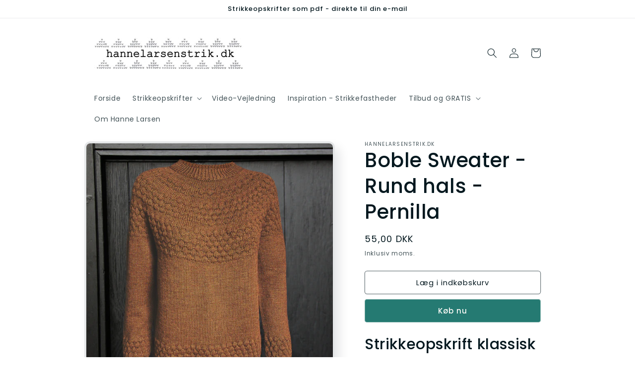

--- FILE ---
content_type: text/html; charset=utf-8
request_url: https://hannelarsenstrik.dk/products/boble-sweater-rund-hals-pernilla
body_size: 29626
content:
<!doctype html>
<html class="no-js" lang="da">
  <head>
  <meta name="google-site-verification" content="ube5FZyMFW1AKHkZMkKrcG3WLVxD44W-ud4QF9XrmNw" />
    <meta charset="utf-8">
    <meta http-equiv="X-UA-Compatible" content="IE=edge">
    <meta name="viewport" content="width=device-width,initial-scale=1">
    <meta name="theme-color" content="">
    <link rel="canonical" href="https://hannelarsenstrik.dk/products/boble-sweater-rund-hals-pernilla">
    <link rel="preconnect" href="https://cdn.shopify.com" crossorigin><link rel="icon" type="image/png" href="//hannelarsenstrik.dk/cdn/shop/files/Favicon_16x16_70658bc1-eb98-42ed-8a06-a5b8fbc4f6e2.jpg?crop=center&height=32&v=1691135292&width=32"><link rel="preconnect" href="https://fonts.shopifycdn.com" crossorigin><title>
      Strikkeopskrift Boble Sweater rund hals | Hent opskriften her
 &ndash; hannelarsenstrik.dk</title>

    
      <meta name="description" content="Klassiske sømandsbobler er det lige dig? Strikkeopskrift bluse. Nytænkning af den kendte sømandssweater. Mulighed for let A-facon.">
    

    

<meta property="og:site_name" content="hannelarsenstrik.dk">
<meta property="og:url" content="https://hannelarsenstrik.dk/products/boble-sweater-rund-hals-pernilla">
<meta property="og:title" content="Strikkeopskrift Boble Sweater rund hals | Hent opskriften her">
<meta property="og:type" content="product">
<meta property="og:description" content="Klassiske sømandsbobler er det lige dig? Strikkeopskrift bluse. Nytænkning af den kendte sømandssweater. Mulighed for let A-facon."><meta property="og:image" content="http://hannelarsenstrik.dk/cdn/shop/products/Pernillabeskaretsortbaggrund600x600.jpg?v=1638346555">
  <meta property="og:image:secure_url" content="https://hannelarsenstrik.dk/cdn/shop/products/Pernillabeskaretsortbaggrund600x600.jpg?v=1638346555">
  <meta property="og:image:width" content="600">
  <meta property="og:image:height" content="600"><meta property="og:price:amount" content="55,00">
  <meta property="og:price:currency" content="DKK"><meta name="twitter:card" content="summary_large_image">
<meta name="twitter:title" content="Strikkeopskrift Boble Sweater rund hals | Hent opskriften her">
<meta name="twitter:description" content="Klassiske sømandsbobler er det lige dig? Strikkeopskrift bluse. Nytænkning af den kendte sømandssweater. Mulighed for let A-facon.">


    <script src="//hannelarsenstrik.dk/cdn/shop/t/11/assets/constants.js?v=95358004781563950421686825132" defer="defer"></script>
    <script src="//hannelarsenstrik.dk/cdn/shop/t/11/assets/pubsub.js?v=2921868252632587581686825132" defer="defer"></script>
    <script src="//hannelarsenstrik.dk/cdn/shop/t/11/assets/global.js?v=127210358271191040921686825132" defer="defer"></script>
    <script>window.performance && window.performance.mark && window.performance.mark('shopify.content_for_header.start');</script><meta name="google-site-verification" content="eDGap0oTIQYCwJt-zk1oO3pVVSeBnxVGTo83RBBC_ls">
<meta id="shopify-digital-wallet" name="shopify-digital-wallet" content="/9549166/digital_wallets/dialog">
<link rel="alternate" type="application/json+oembed" href="https://hannelarsenstrik.dk/products/boble-sweater-rund-hals-pernilla.oembed">
<script async="async" src="/checkouts/internal/preloads.js?locale=da-DK"></script>
<script id="shopify-features" type="application/json">{"accessToken":"664839cadeae1309e2c384fe0c7ea3ce","betas":["rich-media-storefront-analytics"],"domain":"hannelarsenstrik.dk","predictiveSearch":true,"shopId":9549166,"locale":"da"}</script>
<script>var Shopify = Shopify || {};
Shopify.shop = "hannelarsenstrik-dk.myshopify.com";
Shopify.locale = "da";
Shopify.currency = {"active":"DKK","rate":"1.0"};
Shopify.country = "DK";
Shopify.theme = {"name":"Sense \/ Videreudvikling","id":150165684567,"schema_name":"Sense","schema_version":"9.0.0","theme_store_id":1356,"role":"main"};
Shopify.theme.handle = "null";
Shopify.theme.style = {"id":null,"handle":null};
Shopify.cdnHost = "hannelarsenstrik.dk/cdn";
Shopify.routes = Shopify.routes || {};
Shopify.routes.root = "/";</script>
<script type="module">!function(o){(o.Shopify=o.Shopify||{}).modules=!0}(window);</script>
<script>!function(o){function n(){var o=[];function n(){o.push(Array.prototype.slice.apply(arguments))}return n.q=o,n}var t=o.Shopify=o.Shopify||{};t.loadFeatures=n(),t.autoloadFeatures=n()}(window);</script>
<script id="shop-js-analytics" type="application/json">{"pageType":"product"}</script>
<script defer="defer" async type="module" src="//hannelarsenstrik.dk/cdn/shopifycloud/shop-js/modules/v2/client.init-shop-cart-sync_Boo8R5bA.da.esm.js"></script>
<script defer="defer" async type="module" src="//hannelarsenstrik.dk/cdn/shopifycloud/shop-js/modules/v2/chunk.common_BxBg1k80.esm.js"></script>
<script type="module">
  await import("//hannelarsenstrik.dk/cdn/shopifycloud/shop-js/modules/v2/client.init-shop-cart-sync_Boo8R5bA.da.esm.js");
await import("//hannelarsenstrik.dk/cdn/shopifycloud/shop-js/modules/v2/chunk.common_BxBg1k80.esm.js");

  window.Shopify.SignInWithShop?.initShopCartSync?.({"fedCMEnabled":true,"windoidEnabled":true});

</script>
<script>(function() {
  var isLoaded = false;
  function asyncLoad() {
    if (isLoaded) return;
    isLoaded = true;
    var urls = ["https:\/\/chimpstatic.com\/mcjs-connected\/js\/users\/df3e2a8fd3ca27f7279c99661\/ee92f8c21d8247aed04ed349f.js?shop=hannelarsenstrik-dk.myshopify.com","https:\/\/dashboard.mailerlite.com\/shopify\/3057\/297794?shop=hannelarsenstrik-dk.myshopify.com","https:\/\/cdn.nfcube.com\/instafeed-856ddf501bc59dc6555b63231a696d52.js?shop=hannelarsenstrik-dk.myshopify.com"];
    for (var i = 0; i < urls.length; i++) {
      var s = document.createElement('script');
      s.type = 'text/javascript';
      s.async = true;
      s.src = urls[i];
      var x = document.getElementsByTagName('script')[0];
      x.parentNode.insertBefore(s, x);
    }
  };
  if(window.attachEvent) {
    window.attachEvent('onload', asyncLoad);
  } else {
    window.addEventListener('load', asyncLoad, false);
  }
})();</script>
<script id="__st">var __st={"a":9549166,"offset":3600,"reqid":"ef5fda52-45ab-4f25-a315-fded2002d618-1768418172","pageurl":"hannelarsenstrik.dk\/products\/boble-sweater-rund-hals-pernilla","u":"7d1021578151","p":"product","rtyp":"product","rid":7537661477080};</script>
<script>window.ShopifyPaypalV4VisibilityTracking = true;</script>
<script id="captcha-bootstrap">!function(){'use strict';const t='contact',e='account',n='new_comment',o=[[t,t],['blogs',n],['comments',n],[t,'customer']],c=[[e,'customer_login'],[e,'guest_login'],[e,'recover_customer_password'],[e,'create_customer']],r=t=>t.map((([t,e])=>`form[action*='/${t}']:not([data-nocaptcha='true']) input[name='form_type'][value='${e}']`)).join(','),a=t=>()=>t?[...document.querySelectorAll(t)].map((t=>t.form)):[];function s(){const t=[...o],e=r(t);return a(e)}const i='password',u='form_key',d=['recaptcha-v3-token','g-recaptcha-response','h-captcha-response',i],f=()=>{try{return window.sessionStorage}catch{return}},m='__shopify_v',_=t=>t.elements[u];function p(t,e,n=!1){try{const o=window.sessionStorage,c=JSON.parse(o.getItem(e)),{data:r}=function(t){const{data:e,action:n}=t;return t[m]||n?{data:e,action:n}:{data:t,action:n}}(c);for(const[e,n]of Object.entries(r))t.elements[e]&&(t.elements[e].value=n);n&&o.removeItem(e)}catch(o){console.error('form repopulation failed',{error:o})}}const l='form_type',E='cptcha';function T(t){t.dataset[E]=!0}const w=window,h=w.document,L='Shopify',v='ce_forms',y='captcha';let A=!1;((t,e)=>{const n=(g='f06e6c50-85a8-45c8-87d0-21a2b65856fe',I='https://cdn.shopify.com/shopifycloud/storefront-forms-hcaptcha/ce_storefront_forms_captcha_hcaptcha.v1.5.2.iife.js',D={infoText:'Beskyttet af hCaptcha',privacyText:'Beskyttelse af persondata',termsText:'Vilkår'},(t,e,n)=>{const o=w[L][v],c=o.bindForm;if(c)return c(t,g,e,D).then(n);var r;o.q.push([[t,g,e,D],n]),r=I,A||(h.body.append(Object.assign(h.createElement('script'),{id:'captcha-provider',async:!0,src:r})),A=!0)});var g,I,D;w[L]=w[L]||{},w[L][v]=w[L][v]||{},w[L][v].q=[],w[L][y]=w[L][y]||{},w[L][y].protect=function(t,e){n(t,void 0,e),T(t)},Object.freeze(w[L][y]),function(t,e,n,w,h,L){const[v,y,A,g]=function(t,e,n){const i=e?o:[],u=t?c:[],d=[...i,...u],f=r(d),m=r(i),_=r(d.filter((([t,e])=>n.includes(e))));return[a(f),a(m),a(_),s()]}(w,h,L),I=t=>{const e=t.target;return e instanceof HTMLFormElement?e:e&&e.form},D=t=>v().includes(t);t.addEventListener('submit',(t=>{const e=I(t);if(!e)return;const n=D(e)&&!e.dataset.hcaptchaBound&&!e.dataset.recaptchaBound,o=_(e),c=g().includes(e)&&(!o||!o.value);(n||c)&&t.preventDefault(),c&&!n&&(function(t){try{if(!f())return;!function(t){const e=f();if(!e)return;const n=_(t);if(!n)return;const o=n.value;o&&e.removeItem(o)}(t);const e=Array.from(Array(32),(()=>Math.random().toString(36)[2])).join('');!function(t,e){_(t)||t.append(Object.assign(document.createElement('input'),{type:'hidden',name:u})),t.elements[u].value=e}(t,e),function(t,e){const n=f();if(!n)return;const o=[...t.querySelectorAll(`input[type='${i}']`)].map((({name:t})=>t)),c=[...d,...o],r={};for(const[a,s]of new FormData(t).entries())c.includes(a)||(r[a]=s);n.setItem(e,JSON.stringify({[m]:1,action:t.action,data:r}))}(t,e)}catch(e){console.error('failed to persist form',e)}}(e),e.submit())}));const S=(t,e)=>{t&&!t.dataset[E]&&(n(t,e.some((e=>e===t))),T(t))};for(const o of['focusin','change'])t.addEventListener(o,(t=>{const e=I(t);D(e)&&S(e,y())}));const B=e.get('form_key'),M=e.get(l),P=B&&M;t.addEventListener('DOMContentLoaded',(()=>{const t=y();if(P)for(const e of t)e.elements[l].value===M&&p(e,B);[...new Set([...A(),...v().filter((t=>'true'===t.dataset.shopifyCaptcha))])].forEach((e=>S(e,t)))}))}(h,new URLSearchParams(w.location.search),n,t,e,['guest_login'])})(!0,!0)}();</script>
<script integrity="sha256-4kQ18oKyAcykRKYeNunJcIwy7WH5gtpwJnB7kiuLZ1E=" data-source-attribution="shopify.loadfeatures" defer="defer" src="//hannelarsenstrik.dk/cdn/shopifycloud/storefront/assets/storefront/load_feature-a0a9edcb.js" crossorigin="anonymous"></script>
<script data-source-attribution="shopify.dynamic_checkout.dynamic.init">var Shopify=Shopify||{};Shopify.PaymentButton=Shopify.PaymentButton||{isStorefrontPortableWallets:!0,init:function(){window.Shopify.PaymentButton.init=function(){};var t=document.createElement("script");t.src="https://hannelarsenstrik.dk/cdn/shopifycloud/portable-wallets/latest/portable-wallets.da.js",t.type="module",document.head.appendChild(t)}};
</script>
<script data-source-attribution="shopify.dynamic_checkout.buyer_consent">
  function portableWalletsHideBuyerConsent(e){var t=document.getElementById("shopify-buyer-consent"),n=document.getElementById("shopify-subscription-policy-button");t&&n&&(t.classList.add("hidden"),t.setAttribute("aria-hidden","true"),n.removeEventListener("click",e))}function portableWalletsShowBuyerConsent(e){var t=document.getElementById("shopify-buyer-consent"),n=document.getElementById("shopify-subscription-policy-button");t&&n&&(t.classList.remove("hidden"),t.removeAttribute("aria-hidden"),n.addEventListener("click",e))}window.Shopify?.PaymentButton&&(window.Shopify.PaymentButton.hideBuyerConsent=portableWalletsHideBuyerConsent,window.Shopify.PaymentButton.showBuyerConsent=portableWalletsShowBuyerConsent);
</script>
<script>
  function portableWalletsCleanup(e){e&&e.src&&console.error("Failed to load portable wallets script "+e.src);var t=document.querySelectorAll("shopify-accelerated-checkout .shopify-payment-button__skeleton, shopify-accelerated-checkout-cart .wallet-cart-button__skeleton"),e=document.getElementById("shopify-buyer-consent");for(let e=0;e<t.length;e++)t[e].remove();e&&e.remove()}function portableWalletsNotLoadedAsModule(e){e instanceof ErrorEvent&&"string"==typeof e.message&&e.message.includes("import.meta")&&"string"==typeof e.filename&&e.filename.includes("portable-wallets")&&(window.removeEventListener("error",portableWalletsNotLoadedAsModule),window.Shopify.PaymentButton.failedToLoad=e,"loading"===document.readyState?document.addEventListener("DOMContentLoaded",window.Shopify.PaymentButton.init):window.Shopify.PaymentButton.init())}window.addEventListener("error",portableWalletsNotLoadedAsModule);
</script>

<script type="module" src="https://hannelarsenstrik.dk/cdn/shopifycloud/portable-wallets/latest/portable-wallets.da.js" onError="portableWalletsCleanup(this)" crossorigin="anonymous"></script>
<script nomodule>
  document.addEventListener("DOMContentLoaded", portableWalletsCleanup);
</script>

<script id='scb4127' type='text/javascript' async='' src='https://hannelarsenstrik.dk/cdn/shopifycloud/privacy-banner/storefront-banner.js'></script><link id="shopify-accelerated-checkout-styles" rel="stylesheet" media="screen" href="https://hannelarsenstrik.dk/cdn/shopifycloud/portable-wallets/latest/accelerated-checkout-backwards-compat.css" crossorigin="anonymous">
<style id="shopify-accelerated-checkout-cart">
        #shopify-buyer-consent {
  margin-top: 1em;
  display: inline-block;
  width: 100%;
}

#shopify-buyer-consent.hidden {
  display: none;
}

#shopify-subscription-policy-button {
  background: none;
  border: none;
  padding: 0;
  text-decoration: underline;
  font-size: inherit;
  cursor: pointer;
}

#shopify-subscription-policy-button::before {
  box-shadow: none;
}

      </style>
<script id="sections-script" data-sections="header" defer="defer" src="//hannelarsenstrik.dk/cdn/shop/t/11/compiled_assets/scripts.js?4004"></script>
<script>window.performance && window.performance.mark && window.performance.mark('shopify.content_for_header.end');</script>


    <style data-shopify>
      @font-face {
  font-family: Poppins;
  font-weight: 400;
  font-style: normal;
  font-display: swap;
  src: url("//hannelarsenstrik.dk/cdn/fonts/poppins/poppins_n4.0ba78fa5af9b0e1a374041b3ceaadf0a43b41362.woff2") format("woff2"),
       url("//hannelarsenstrik.dk/cdn/fonts/poppins/poppins_n4.214741a72ff2596839fc9760ee7a770386cf16ca.woff") format("woff");
}

      @font-face {
  font-family: Poppins;
  font-weight: 700;
  font-style: normal;
  font-display: swap;
  src: url("//hannelarsenstrik.dk/cdn/fonts/poppins/poppins_n7.56758dcf284489feb014a026f3727f2f20a54626.woff2") format("woff2"),
       url("//hannelarsenstrik.dk/cdn/fonts/poppins/poppins_n7.f34f55d9b3d3205d2cd6f64955ff4b36f0cfd8da.woff") format("woff");
}

      @font-face {
  font-family: Poppins;
  font-weight: 400;
  font-style: italic;
  font-display: swap;
  src: url("//hannelarsenstrik.dk/cdn/fonts/poppins/poppins_i4.846ad1e22474f856bd6b81ba4585a60799a9f5d2.woff2") format("woff2"),
       url("//hannelarsenstrik.dk/cdn/fonts/poppins/poppins_i4.56b43284e8b52fc64c1fd271f289a39e8477e9ec.woff") format("woff");
}

      @font-face {
  font-family: Poppins;
  font-weight: 700;
  font-style: italic;
  font-display: swap;
  src: url("//hannelarsenstrik.dk/cdn/fonts/poppins/poppins_i7.42fd71da11e9d101e1e6c7932199f925f9eea42d.woff2") format("woff2"),
       url("//hannelarsenstrik.dk/cdn/fonts/poppins/poppins_i7.ec8499dbd7616004e21155106d13837fff4cf556.woff") format("woff");
}

      @font-face {
  font-family: Poppins;
  font-weight: 500;
  font-style: normal;
  font-display: swap;
  src: url("//hannelarsenstrik.dk/cdn/fonts/poppins/poppins_n5.ad5b4b72b59a00358afc706450c864c3c8323842.woff2") format("woff2"),
       url("//hannelarsenstrik.dk/cdn/fonts/poppins/poppins_n5.33757fdf985af2d24b32fcd84c9a09224d4b2c39.woff") format("woff");
}


      :root {
        --font-body-family: Poppins, sans-serif;
        --font-body-style: normal;
        --font-body-weight: 400;
        --font-body-weight-bold: 700;

        --font-heading-family: Poppins, sans-serif;
        --font-heading-style: normal;
        --font-heading-weight: 500;

        --font-body-scale: 1.0;
        --font-heading-scale: 1.0;

        --color-base-text: 4, 24, 31;
        --color-shadow: 4, 24, 31;
        --color-base-background-1: 255, 255, 255;
        --color-base-background-2: 255, 255, 255;
        --color-base-solid-button-labels: 253, 251, 247;
        --color-base-outline-button-labels: 4, 24, 31;
        --color-base-accent-1: 37, 122, 114;
        --color-base-accent-2: 230, 159, 53;
        --payment-terms-background-color: #ffffff;

        --gradient-base-background-1: #ffffff;
        --gradient-base-background-2: linear-gradient(0deg, rgba(255, 255, 255, 0) 100%, rgba(215, 255, 137, 1) 100%);
        --gradient-base-accent-1: #257a72;
        --gradient-base-accent-2: linear-gradient(320deg, rgba(134, 16, 106, 1), rgba(94, 54, 83, 1) 100%);

        --media-padding: px;
        --media-border-opacity: 0.1;
        --media-border-width: 4px;
        --media-radius: 12px;
        --media-shadow-opacity: 0.1;
        --media-shadow-horizontal-offset: 10px;
        --media-shadow-vertical-offset: 12px;
        --media-shadow-blur-radius: 20px;
        --media-shadow-visible: 1;

        --page-width: 100rem;
        --page-width-margin: 0rem;

        --product-card-image-padding: 0.0rem;
        --product-card-corner-radius: 1.2rem;
        --product-card-text-alignment: center;
        --product-card-border-width: 0.0rem;
        --product-card-border-opacity: 0.1;
        --product-card-shadow-opacity: 0.05;
        --product-card-shadow-visible: 1;
        --product-card-shadow-horizontal-offset: 1.0rem;
        --product-card-shadow-vertical-offset: 1.0rem;
        --product-card-shadow-blur-radius: 3.5rem;

        --collection-card-image-padding: 0.0rem;
        --collection-card-corner-radius: 1.2rem;
        --collection-card-text-alignment: center;
        --collection-card-border-width: 0.0rem;
        --collection-card-border-opacity: 0.1;
        --collection-card-shadow-opacity: 0.05;
        --collection-card-shadow-visible: 1;
        --collection-card-shadow-horizontal-offset: 1.0rem;
        --collection-card-shadow-vertical-offset: 1.0rem;
        --collection-card-shadow-blur-radius: 3.5rem;

        --blog-card-image-padding: 0.0rem;
        --blog-card-corner-radius: 1.2rem;
        --blog-card-text-alignment: center;
        --blog-card-border-width: 0.0rem;
        --blog-card-border-opacity: 0.1;
        --blog-card-shadow-opacity: 0.05;
        --blog-card-shadow-visible: 1;
        --blog-card-shadow-horizontal-offset: 1.0rem;
        --blog-card-shadow-vertical-offset: 1.0rem;
        --blog-card-shadow-blur-radius: 3.5rem;

        --badge-corner-radius: 2.0rem;

        --popup-border-width: 1px;
        --popup-border-opacity: 0.1;
        --popup-corner-radius: 22px;
        --popup-shadow-opacity: 0.1;
        --popup-shadow-horizontal-offset: 10px;
        --popup-shadow-vertical-offset: 12px;
        --popup-shadow-blur-radius: 20px;

        --drawer-border-width: 1px;
        --drawer-border-opacity: 0.1;
        --drawer-shadow-opacity: 0.0;
        --drawer-shadow-horizontal-offset: 0px;
        --drawer-shadow-vertical-offset: 4px;
        --drawer-shadow-blur-radius: 5px;

        --spacing-sections-desktop: 36px;
        --spacing-sections-mobile: 25px;

        --grid-desktop-vertical-spacing: 40px;
        --grid-desktop-horizontal-spacing: 40px;
        --grid-mobile-vertical-spacing: 20px;
        --grid-mobile-horizontal-spacing: 20px;

        --text-boxes-border-opacity: 0.1;
        --text-boxes-border-width: 4px;
        --text-boxes-radius: 24px;
        --text-boxes-shadow-opacity: 0.0;
        --text-boxes-shadow-visible: 0;
        --text-boxes-shadow-horizontal-offset: 10px;
        --text-boxes-shadow-vertical-offset: 12px;
        --text-boxes-shadow-blur-radius: 20px;

        --buttons-radius: 4px;
        --buttons-radius-outset: 5px;
        --buttons-border-width: 1px;
        --buttons-border-opacity: 0.55;
        --buttons-shadow-opacity: 0.0;
        --buttons-shadow-visible: 0;
        --buttons-shadow-horizontal-offset: 0px;
        --buttons-shadow-vertical-offset: 4px;
        --buttons-shadow-blur-radius: 5px;
        --buttons-border-offset: 0.3px;

        --inputs-radius: 10px;
        --inputs-border-width: 1px;
        --inputs-border-opacity: 0.55;
        --inputs-shadow-opacity: 0.0;
        --inputs-shadow-horizontal-offset: 0px;
        --inputs-margin-offset: 0px;
        --inputs-shadow-vertical-offset: 4px;
        --inputs-shadow-blur-radius: 5px;
        --inputs-radius-outset: 11px;

        --variant-pills-radius: 10px;
        --variant-pills-border-width: 0px;
        --variant-pills-border-opacity: 0.1;
        --variant-pills-shadow-opacity: 0.0;
        --variant-pills-shadow-horizontal-offset: 0px;
        --variant-pills-shadow-vertical-offset: 4px;
        --variant-pills-shadow-blur-radius: 5px;
      }

      *,
      *::before,
      *::after {
        box-sizing: inherit;
      }

      html {
        box-sizing: border-box;
        font-size: calc(var(--font-body-scale) * 62.5%);
        height: 100%;
      }

      body {
        display: grid;
        grid-template-rows: auto auto 1fr auto;
        grid-template-columns: 100%;
        min-height: 100%;
        margin: 0;
        font-size: 1.5rem;
        letter-spacing: 0.06rem;
        line-height: calc(1 + 0.8 / var(--font-body-scale));
        font-family: var(--font-body-family);
        font-style: var(--font-body-style);
        font-weight: var(--font-body-weight);
      }

      @media screen and (min-width: 750px) {
        body {
          font-size: 1.6rem;
        }
      }
    </style>

    <link href="//hannelarsenstrik.dk/cdn/shop/t/11/assets/base.css?v=177215051532412049091692071753" rel="stylesheet" type="text/css" media="all" />
<link rel="preload" as="font" href="//hannelarsenstrik.dk/cdn/fonts/poppins/poppins_n4.0ba78fa5af9b0e1a374041b3ceaadf0a43b41362.woff2" type="font/woff2" crossorigin><link rel="preload" as="font" href="//hannelarsenstrik.dk/cdn/fonts/poppins/poppins_n5.ad5b4b72b59a00358afc706450c864c3c8323842.woff2" type="font/woff2" crossorigin><link rel="stylesheet" href="//hannelarsenstrik.dk/cdn/shop/t/11/assets/component-predictive-search.css?v=85913294783299393391686825132" media="print" onload="this.media='all'"><script>document.documentElement.className = document.documentElement.className.replace('no-js', 'js');
    if (Shopify.designMode) {
      document.documentElement.classList.add('shopify-design-mode');
    }
    </script>
  <!-- Start of Sleeknote signup and lead generation tool - www.sleeknote.com -->
<script id="sleeknoteScript" type="text/javascript">
	(function () {
		var sleeknoteScriptTag = document.createElement("script");
		sleeknoteScriptTag.type = "text/javascript";
		sleeknoteScriptTag.charset = "utf-8";
		sleeknoteScriptTag.src = ("//sleeknotecustomerscripts.sleeknote.com/143230.js");
		var s = document.getElementById("sleeknoteScript");
		s.parentNode.insertBefore(sleeknoteScriptTag, s);
	})();
</script>
<!-- End of Sleeknote signup and lead generation tool - www.sleeknote.com -->
  <link href="https://monorail-edge.shopifysvc.com" rel="dns-prefetch">
<script>(function(){if ("sendBeacon" in navigator && "performance" in window) {try {var session_token_from_headers = performance.getEntriesByType('navigation')[0].serverTiming.find(x => x.name == '_s').description;} catch {var session_token_from_headers = undefined;}var session_cookie_matches = document.cookie.match(/_shopify_s=([^;]*)/);var session_token_from_cookie = session_cookie_matches && session_cookie_matches.length === 2 ? session_cookie_matches[1] : "";var session_token = session_token_from_headers || session_token_from_cookie || "";function handle_abandonment_event(e) {var entries = performance.getEntries().filter(function(entry) {return /monorail-edge.shopifysvc.com/.test(entry.name);});if (!window.abandonment_tracked && entries.length === 0) {window.abandonment_tracked = true;var currentMs = Date.now();var navigation_start = performance.timing.navigationStart;var payload = {shop_id: 9549166,url: window.location.href,navigation_start,duration: currentMs - navigation_start,session_token,page_type: "product"};window.navigator.sendBeacon("https://monorail-edge.shopifysvc.com/v1/produce", JSON.stringify({schema_id: "online_store_buyer_site_abandonment/1.1",payload: payload,metadata: {event_created_at_ms: currentMs,event_sent_at_ms: currentMs}}));}}window.addEventListener('pagehide', handle_abandonment_event);}}());</script>
<script id="web-pixels-manager-setup">(function e(e,d,r,n,o){if(void 0===o&&(o={}),!Boolean(null===(a=null===(i=window.Shopify)||void 0===i?void 0:i.analytics)||void 0===a?void 0:a.replayQueue)){var i,a;window.Shopify=window.Shopify||{};var t=window.Shopify;t.analytics=t.analytics||{};var s=t.analytics;s.replayQueue=[],s.publish=function(e,d,r){return s.replayQueue.push([e,d,r]),!0};try{self.performance.mark("wpm:start")}catch(e){}var l=function(){var e={modern:/Edge?\/(1{2}[4-9]|1[2-9]\d|[2-9]\d{2}|\d{4,})\.\d+(\.\d+|)|Firefox\/(1{2}[4-9]|1[2-9]\d|[2-9]\d{2}|\d{4,})\.\d+(\.\d+|)|Chrom(ium|e)\/(9{2}|\d{3,})\.\d+(\.\d+|)|(Maci|X1{2}).+ Version\/(15\.\d+|(1[6-9]|[2-9]\d|\d{3,})\.\d+)([,.]\d+|)( \(\w+\)|)( Mobile\/\w+|) Safari\/|Chrome.+OPR\/(9{2}|\d{3,})\.\d+\.\d+|(CPU[ +]OS|iPhone[ +]OS|CPU[ +]iPhone|CPU IPhone OS|CPU iPad OS)[ +]+(15[._]\d+|(1[6-9]|[2-9]\d|\d{3,})[._]\d+)([._]\d+|)|Android:?[ /-](13[3-9]|1[4-9]\d|[2-9]\d{2}|\d{4,})(\.\d+|)(\.\d+|)|Android.+Firefox\/(13[5-9]|1[4-9]\d|[2-9]\d{2}|\d{4,})\.\d+(\.\d+|)|Android.+Chrom(ium|e)\/(13[3-9]|1[4-9]\d|[2-9]\d{2}|\d{4,})\.\d+(\.\d+|)|SamsungBrowser\/([2-9]\d|\d{3,})\.\d+/,legacy:/Edge?\/(1[6-9]|[2-9]\d|\d{3,})\.\d+(\.\d+|)|Firefox\/(5[4-9]|[6-9]\d|\d{3,})\.\d+(\.\d+|)|Chrom(ium|e)\/(5[1-9]|[6-9]\d|\d{3,})\.\d+(\.\d+|)([\d.]+$|.*Safari\/(?![\d.]+ Edge\/[\d.]+$))|(Maci|X1{2}).+ Version\/(10\.\d+|(1[1-9]|[2-9]\d|\d{3,})\.\d+)([,.]\d+|)( \(\w+\)|)( Mobile\/\w+|) Safari\/|Chrome.+OPR\/(3[89]|[4-9]\d|\d{3,})\.\d+\.\d+|(CPU[ +]OS|iPhone[ +]OS|CPU[ +]iPhone|CPU IPhone OS|CPU iPad OS)[ +]+(10[._]\d+|(1[1-9]|[2-9]\d|\d{3,})[._]\d+)([._]\d+|)|Android:?[ /-](13[3-9]|1[4-9]\d|[2-9]\d{2}|\d{4,})(\.\d+|)(\.\d+|)|Mobile Safari.+OPR\/([89]\d|\d{3,})\.\d+\.\d+|Android.+Firefox\/(13[5-9]|1[4-9]\d|[2-9]\d{2}|\d{4,})\.\d+(\.\d+|)|Android.+Chrom(ium|e)\/(13[3-9]|1[4-9]\d|[2-9]\d{2}|\d{4,})\.\d+(\.\d+|)|Android.+(UC? ?Browser|UCWEB|U3)[ /]?(15\.([5-9]|\d{2,})|(1[6-9]|[2-9]\d|\d{3,})\.\d+)\.\d+|SamsungBrowser\/(5\.\d+|([6-9]|\d{2,})\.\d+)|Android.+MQ{2}Browser\/(14(\.(9|\d{2,})|)|(1[5-9]|[2-9]\d|\d{3,})(\.\d+|))(\.\d+|)|K[Aa][Ii]OS\/(3\.\d+|([4-9]|\d{2,})\.\d+)(\.\d+|)/},d=e.modern,r=e.legacy,n=navigator.userAgent;return n.match(d)?"modern":n.match(r)?"legacy":"unknown"}(),u="modern"===l?"modern":"legacy",c=(null!=n?n:{modern:"",legacy:""})[u],f=function(e){return[e.baseUrl,"/wpm","/b",e.hashVersion,"modern"===e.buildTarget?"m":"l",".js"].join("")}({baseUrl:d,hashVersion:r,buildTarget:u}),m=function(e){var d=e.version,r=e.bundleTarget,n=e.surface,o=e.pageUrl,i=e.monorailEndpoint;return{emit:function(e){var a=e.status,t=e.errorMsg,s=(new Date).getTime(),l=JSON.stringify({metadata:{event_sent_at_ms:s},events:[{schema_id:"web_pixels_manager_load/3.1",payload:{version:d,bundle_target:r,page_url:o,status:a,surface:n,error_msg:t},metadata:{event_created_at_ms:s}}]});if(!i)return console&&console.warn&&console.warn("[Web Pixels Manager] No Monorail endpoint provided, skipping logging."),!1;try{return self.navigator.sendBeacon.bind(self.navigator)(i,l)}catch(e){}var u=new XMLHttpRequest;try{return u.open("POST",i,!0),u.setRequestHeader("Content-Type","text/plain"),u.send(l),!0}catch(e){return console&&console.warn&&console.warn("[Web Pixels Manager] Got an unhandled error while logging to Monorail."),!1}}}}({version:r,bundleTarget:l,surface:e.surface,pageUrl:self.location.href,monorailEndpoint:e.monorailEndpoint});try{o.browserTarget=l,function(e){var d=e.src,r=e.async,n=void 0===r||r,o=e.onload,i=e.onerror,a=e.sri,t=e.scriptDataAttributes,s=void 0===t?{}:t,l=document.createElement("script"),u=document.querySelector("head"),c=document.querySelector("body");if(l.async=n,l.src=d,a&&(l.integrity=a,l.crossOrigin="anonymous"),s)for(var f in s)if(Object.prototype.hasOwnProperty.call(s,f))try{l.dataset[f]=s[f]}catch(e){}if(o&&l.addEventListener("load",o),i&&l.addEventListener("error",i),u)u.appendChild(l);else{if(!c)throw new Error("Did not find a head or body element to append the script");c.appendChild(l)}}({src:f,async:!0,onload:function(){if(!function(){var e,d;return Boolean(null===(d=null===(e=window.Shopify)||void 0===e?void 0:e.analytics)||void 0===d?void 0:d.initialized)}()){var d=window.webPixelsManager.init(e)||void 0;if(d){var r=window.Shopify.analytics;r.replayQueue.forEach((function(e){var r=e[0],n=e[1],o=e[2];d.publishCustomEvent(r,n,o)})),r.replayQueue=[],r.publish=d.publishCustomEvent,r.visitor=d.visitor,r.initialized=!0}}},onerror:function(){return m.emit({status:"failed",errorMsg:"".concat(f," has failed to load")})},sri:function(e){var d=/^sha384-[A-Za-z0-9+/=]+$/;return"string"==typeof e&&d.test(e)}(c)?c:"",scriptDataAttributes:o}),m.emit({status:"loading"})}catch(e){m.emit({status:"failed",errorMsg:(null==e?void 0:e.message)||"Unknown error"})}}})({shopId: 9549166,storefrontBaseUrl: "https://hannelarsenstrik.dk",extensionsBaseUrl: "https://extensions.shopifycdn.com/cdn/shopifycloud/web-pixels-manager",monorailEndpoint: "https://monorail-edge.shopifysvc.com/unstable/produce_batch",surface: "storefront-renderer",enabledBetaFlags: ["2dca8a86","a0d5f9d2"],webPixelsConfigList: [{"id":"1072628055","configuration":"{\"config\":\"{\\\"pixel_id\\\":\\\"G-SD5FFTKS65\\\",\\\"target_country\\\":\\\"DK\\\",\\\"gtag_events\\\":[{\\\"type\\\":\\\"search\\\",\\\"action_label\\\":\\\"G-SD5FFTKS65\\\"},{\\\"type\\\":\\\"begin_checkout\\\",\\\"action_label\\\":\\\"G-SD5FFTKS65\\\"},{\\\"type\\\":\\\"view_item\\\",\\\"action_label\\\":[\\\"G-SD5FFTKS65\\\",\\\"MC-V0VR4HFY0M\\\"]},{\\\"type\\\":\\\"purchase\\\",\\\"action_label\\\":[\\\"G-SD5FFTKS65\\\",\\\"MC-V0VR4HFY0M\\\"]},{\\\"type\\\":\\\"page_view\\\",\\\"action_label\\\":[\\\"G-SD5FFTKS65\\\",\\\"MC-V0VR4HFY0M\\\"]},{\\\"type\\\":\\\"add_payment_info\\\",\\\"action_label\\\":\\\"G-SD5FFTKS65\\\"},{\\\"type\\\":\\\"add_to_cart\\\",\\\"action_label\\\":\\\"G-SD5FFTKS65\\\"}],\\\"enable_monitoring_mode\\\":false}\"}","eventPayloadVersion":"v1","runtimeContext":"OPEN","scriptVersion":"b2a88bafab3e21179ed38636efcd8a93","type":"APP","apiClientId":1780363,"privacyPurposes":[],"dataSharingAdjustments":{"protectedCustomerApprovalScopes":["read_customer_address","read_customer_email","read_customer_name","read_customer_personal_data","read_customer_phone"]}},{"id":"354353495","configuration":"{\"pixel_id\":\"403723293357305\",\"pixel_type\":\"facebook_pixel\",\"metaapp_system_user_token\":\"-\"}","eventPayloadVersion":"v1","runtimeContext":"OPEN","scriptVersion":"ca16bc87fe92b6042fbaa3acc2fbdaa6","type":"APP","apiClientId":2329312,"privacyPurposes":["ANALYTICS","MARKETING","SALE_OF_DATA"],"dataSharingAdjustments":{"protectedCustomerApprovalScopes":["read_customer_address","read_customer_email","read_customer_name","read_customer_personal_data","read_customer_phone"]}},{"id":"189825367","eventPayloadVersion":"v1","runtimeContext":"LAX","scriptVersion":"1","type":"CUSTOM","privacyPurposes":["ANALYTICS"],"name":"Google Analytics tag (migrated)"},{"id":"shopify-app-pixel","configuration":"{}","eventPayloadVersion":"v1","runtimeContext":"STRICT","scriptVersion":"0450","apiClientId":"shopify-pixel","type":"APP","privacyPurposes":["ANALYTICS","MARKETING"]},{"id":"shopify-custom-pixel","eventPayloadVersion":"v1","runtimeContext":"LAX","scriptVersion":"0450","apiClientId":"shopify-pixel","type":"CUSTOM","privacyPurposes":["ANALYTICS","MARKETING"]}],isMerchantRequest: false,initData: {"shop":{"name":"hannelarsenstrik.dk","paymentSettings":{"currencyCode":"DKK"},"myshopifyDomain":"hannelarsenstrik-dk.myshopify.com","countryCode":"DK","storefrontUrl":"https:\/\/hannelarsenstrik.dk"},"customer":null,"cart":null,"checkout":null,"productVariants":[{"price":{"amount":55.0,"currencyCode":"DKK"},"product":{"title":"Boble Sweater - Rund hals - Pernilla","vendor":"hannelarsenstrik.dk","id":"7537661477080","untranslatedTitle":"Boble Sweater - Rund hals - Pernilla","url":"\/products\/boble-sweater-rund-hals-pernilla","type":""},"id":"42207869370584","image":{"src":"\/\/hannelarsenstrik.dk\/cdn\/shop\/products\/Pernillabeskaretsortbaggrund600x600.jpg?v=1638346555"},"sku":"","title":"Default Title","untranslatedTitle":"Default Title"}],"purchasingCompany":null},},"https://hannelarsenstrik.dk/cdn","7cecd0b6w90c54c6cpe92089d5m57a67346",{"modern":"","legacy":""},{"shopId":"9549166","storefrontBaseUrl":"https:\/\/hannelarsenstrik.dk","extensionBaseUrl":"https:\/\/extensions.shopifycdn.com\/cdn\/shopifycloud\/web-pixels-manager","surface":"storefront-renderer","enabledBetaFlags":"[\"2dca8a86\", \"a0d5f9d2\"]","isMerchantRequest":"false","hashVersion":"7cecd0b6w90c54c6cpe92089d5m57a67346","publish":"custom","events":"[[\"page_viewed\",{}],[\"product_viewed\",{\"productVariant\":{\"price\":{\"amount\":55.0,\"currencyCode\":\"DKK\"},\"product\":{\"title\":\"Boble Sweater - Rund hals - Pernilla\",\"vendor\":\"hannelarsenstrik.dk\",\"id\":\"7537661477080\",\"untranslatedTitle\":\"Boble Sweater - Rund hals - Pernilla\",\"url\":\"\/products\/boble-sweater-rund-hals-pernilla\",\"type\":\"\"},\"id\":\"42207869370584\",\"image\":{\"src\":\"\/\/hannelarsenstrik.dk\/cdn\/shop\/products\/Pernillabeskaretsortbaggrund600x600.jpg?v=1638346555\"},\"sku\":\"\",\"title\":\"Default Title\",\"untranslatedTitle\":\"Default Title\"}}]]"});</script><script>
  window.ShopifyAnalytics = window.ShopifyAnalytics || {};
  window.ShopifyAnalytics.meta = window.ShopifyAnalytics.meta || {};
  window.ShopifyAnalytics.meta.currency = 'DKK';
  var meta = {"product":{"id":7537661477080,"gid":"gid:\/\/shopify\/Product\/7537661477080","vendor":"hannelarsenstrik.dk","type":"","handle":"boble-sweater-rund-hals-pernilla","variants":[{"id":42207869370584,"price":5500,"name":"Boble Sweater - Rund hals - Pernilla","public_title":null,"sku":""}],"remote":false},"page":{"pageType":"product","resourceType":"product","resourceId":7537661477080,"requestId":"ef5fda52-45ab-4f25-a315-fded2002d618-1768418172"}};
  for (var attr in meta) {
    window.ShopifyAnalytics.meta[attr] = meta[attr];
  }
</script>
<script class="analytics">
  (function () {
    var customDocumentWrite = function(content) {
      var jquery = null;

      if (window.jQuery) {
        jquery = window.jQuery;
      } else if (window.Checkout && window.Checkout.$) {
        jquery = window.Checkout.$;
      }

      if (jquery) {
        jquery('body').append(content);
      }
    };

    var hasLoggedConversion = function(token) {
      if (token) {
        return document.cookie.indexOf('loggedConversion=' + token) !== -1;
      }
      return false;
    }

    var setCookieIfConversion = function(token) {
      if (token) {
        var twoMonthsFromNow = new Date(Date.now());
        twoMonthsFromNow.setMonth(twoMonthsFromNow.getMonth() + 2);

        document.cookie = 'loggedConversion=' + token + '; expires=' + twoMonthsFromNow;
      }
    }

    var trekkie = window.ShopifyAnalytics.lib = window.trekkie = window.trekkie || [];
    if (trekkie.integrations) {
      return;
    }
    trekkie.methods = [
      'identify',
      'page',
      'ready',
      'track',
      'trackForm',
      'trackLink'
    ];
    trekkie.factory = function(method) {
      return function() {
        var args = Array.prototype.slice.call(arguments);
        args.unshift(method);
        trekkie.push(args);
        return trekkie;
      };
    };
    for (var i = 0; i < trekkie.methods.length; i++) {
      var key = trekkie.methods[i];
      trekkie[key] = trekkie.factory(key);
    }
    trekkie.load = function(config) {
      trekkie.config = config || {};
      trekkie.config.initialDocumentCookie = document.cookie;
      var first = document.getElementsByTagName('script')[0];
      var script = document.createElement('script');
      script.type = 'text/javascript';
      script.onerror = function(e) {
        var scriptFallback = document.createElement('script');
        scriptFallback.type = 'text/javascript';
        scriptFallback.onerror = function(error) {
                var Monorail = {
      produce: function produce(monorailDomain, schemaId, payload) {
        var currentMs = new Date().getTime();
        var event = {
          schema_id: schemaId,
          payload: payload,
          metadata: {
            event_created_at_ms: currentMs,
            event_sent_at_ms: currentMs
          }
        };
        return Monorail.sendRequest("https://" + monorailDomain + "/v1/produce", JSON.stringify(event));
      },
      sendRequest: function sendRequest(endpointUrl, payload) {
        // Try the sendBeacon API
        if (window && window.navigator && typeof window.navigator.sendBeacon === 'function' && typeof window.Blob === 'function' && !Monorail.isIos12()) {
          var blobData = new window.Blob([payload], {
            type: 'text/plain'
          });

          if (window.navigator.sendBeacon(endpointUrl, blobData)) {
            return true;
          } // sendBeacon was not successful

        } // XHR beacon

        var xhr = new XMLHttpRequest();

        try {
          xhr.open('POST', endpointUrl);
          xhr.setRequestHeader('Content-Type', 'text/plain');
          xhr.send(payload);
        } catch (e) {
          console.log(e);
        }

        return false;
      },
      isIos12: function isIos12() {
        return window.navigator.userAgent.lastIndexOf('iPhone; CPU iPhone OS 12_') !== -1 || window.navigator.userAgent.lastIndexOf('iPad; CPU OS 12_') !== -1;
      }
    };
    Monorail.produce('monorail-edge.shopifysvc.com',
      'trekkie_storefront_load_errors/1.1',
      {shop_id: 9549166,
      theme_id: 150165684567,
      app_name: "storefront",
      context_url: window.location.href,
      source_url: "//hannelarsenstrik.dk/cdn/s/trekkie.storefront.55c6279c31a6628627b2ba1c5ff367020da294e2.min.js"});

        };
        scriptFallback.async = true;
        scriptFallback.src = '//hannelarsenstrik.dk/cdn/s/trekkie.storefront.55c6279c31a6628627b2ba1c5ff367020da294e2.min.js';
        first.parentNode.insertBefore(scriptFallback, first);
      };
      script.async = true;
      script.src = '//hannelarsenstrik.dk/cdn/s/trekkie.storefront.55c6279c31a6628627b2ba1c5ff367020da294e2.min.js';
      first.parentNode.insertBefore(script, first);
    };
    trekkie.load(
      {"Trekkie":{"appName":"storefront","development":false,"defaultAttributes":{"shopId":9549166,"isMerchantRequest":null,"themeId":150165684567,"themeCityHash":"11796939696980391088","contentLanguage":"da","currency":"DKK","eventMetadataId":"f6a14484-7535-4026-b39d-62b4370f9cd7"},"isServerSideCookieWritingEnabled":true,"monorailRegion":"shop_domain","enabledBetaFlags":["65f19447"]},"Session Attribution":{},"S2S":{"facebookCapiEnabled":true,"source":"trekkie-storefront-renderer","apiClientId":580111}}
    );

    var loaded = false;
    trekkie.ready(function() {
      if (loaded) return;
      loaded = true;

      window.ShopifyAnalytics.lib = window.trekkie;

      var originalDocumentWrite = document.write;
      document.write = customDocumentWrite;
      try { window.ShopifyAnalytics.merchantGoogleAnalytics.call(this); } catch(error) {};
      document.write = originalDocumentWrite;

      window.ShopifyAnalytics.lib.page(null,{"pageType":"product","resourceType":"product","resourceId":7537661477080,"requestId":"ef5fda52-45ab-4f25-a315-fded2002d618-1768418172","shopifyEmitted":true});

      var match = window.location.pathname.match(/checkouts\/(.+)\/(thank_you|post_purchase)/)
      var token = match? match[1]: undefined;
      if (!hasLoggedConversion(token)) {
        setCookieIfConversion(token);
        window.ShopifyAnalytics.lib.track("Viewed Product",{"currency":"DKK","variantId":42207869370584,"productId":7537661477080,"productGid":"gid:\/\/shopify\/Product\/7537661477080","name":"Boble Sweater - Rund hals - Pernilla","price":"55.00","sku":"","brand":"hannelarsenstrik.dk","variant":null,"category":"","nonInteraction":true,"remote":false},undefined,undefined,{"shopifyEmitted":true});
      window.ShopifyAnalytics.lib.track("monorail:\/\/trekkie_storefront_viewed_product\/1.1",{"currency":"DKK","variantId":42207869370584,"productId":7537661477080,"productGid":"gid:\/\/shopify\/Product\/7537661477080","name":"Boble Sweater - Rund hals - Pernilla","price":"55.00","sku":"","brand":"hannelarsenstrik.dk","variant":null,"category":"","nonInteraction":true,"remote":false,"referer":"https:\/\/hannelarsenstrik.dk\/products\/boble-sweater-rund-hals-pernilla"});
      }
    });


        var eventsListenerScript = document.createElement('script');
        eventsListenerScript.async = true;
        eventsListenerScript.src = "//hannelarsenstrik.dk/cdn/shopifycloud/storefront/assets/shop_events_listener-3da45d37.js";
        document.getElementsByTagName('head')[0].appendChild(eventsListenerScript);

})();</script>
  <script>
  if (!window.ga || (window.ga && typeof window.ga !== 'function')) {
    window.ga = function ga() {
      (window.ga.q = window.ga.q || []).push(arguments);
      if (window.Shopify && window.Shopify.analytics && typeof window.Shopify.analytics.publish === 'function') {
        window.Shopify.analytics.publish("ga_stub_called", {}, {sendTo: "google_osp_migration"});
      }
      console.error("Shopify's Google Analytics stub called with:", Array.from(arguments), "\nSee https://help.shopify.com/manual/promoting-marketing/pixels/pixel-migration#google for more information.");
    };
    if (window.Shopify && window.Shopify.analytics && typeof window.Shopify.analytics.publish === 'function') {
      window.Shopify.analytics.publish("ga_stub_initialized", {}, {sendTo: "google_osp_migration"});
    }
  }
</script>
<script
  defer
  src="https://hannelarsenstrik.dk/cdn/shopifycloud/perf-kit/shopify-perf-kit-3.0.3.min.js"
  data-application="storefront-renderer"
  data-shop-id="9549166"
  data-render-region="gcp-us-east1"
  data-page-type="product"
  data-theme-instance-id="150165684567"
  data-theme-name="Sense"
  data-theme-version="9.0.0"
  data-monorail-region="shop_domain"
  data-resource-timing-sampling-rate="10"
  data-shs="true"
  data-shs-beacon="true"
  data-shs-export-with-fetch="true"
  data-shs-logs-sample-rate="1"
  data-shs-beacon-endpoint="https://hannelarsenstrik.dk/api/collect"
></script>
</head>

  <body class="gradient page-">
    <a class="skip-to-content-link button visually-hidden" href="#MainContent">
      Gå til indhold
    </a><!-- BEGIN sections: header-group -->
<div id="shopify-section-sections--19120931570007__announcement-bar" class="shopify-section shopify-section-group-header-group announcement-bar-section"><div class="announcement-bar color-background-2 gradient" role="region" aria-label="Meddelelse" ><a href="/collections" class="announcement-bar__link link link--text focus-inset animate-arrow"><div class="page-width">
                <p class="announcement-bar__message center h5">
                  <span>Strikkeopskrifter som pdf - direkte til din e-mail</span><svg
  viewBox="0 0 14 10"
  fill="none"
  aria-hidden="true"
  focusable="false"
  class="icon icon-arrow"
  xmlns="http://www.w3.org/2000/svg"
>
  <path fill-rule="evenodd" clip-rule="evenodd" d="M8.537.808a.5.5 0 01.817-.162l4 4a.5.5 0 010 .708l-4 4a.5.5 0 11-.708-.708L11.793 5.5H1a.5.5 0 010-1h10.793L8.646 1.354a.5.5 0 01-.109-.546z" fill="currentColor">
</svg>

</p>
              </div></a></div>
</div><div id="shopify-section-sections--19120931570007__header" class="shopify-section shopify-section-group-header-group section-header"><link rel="stylesheet" href="//hannelarsenstrik.dk/cdn/shop/t/11/assets/component-list-menu.css?v=151968516119678728991686825132" media="print" onload="this.media='all'">
<link rel="stylesheet" href="//hannelarsenstrik.dk/cdn/shop/t/11/assets/component-search.css?v=184225813856820874251686825132" media="print" onload="this.media='all'">
<link rel="stylesheet" href="//hannelarsenstrik.dk/cdn/shop/t/11/assets/component-menu-drawer.css?v=94074963897493609391686825132" media="print" onload="this.media='all'">
<link rel="stylesheet" href="//hannelarsenstrik.dk/cdn/shop/t/11/assets/component-cart-notification.css?v=108833082844665799571686825132" media="print" onload="this.media='all'">
<link rel="stylesheet" href="//hannelarsenstrik.dk/cdn/shop/t/11/assets/component-cart-items.css?v=29412722223528841861686825132" media="print" onload="this.media='all'"><link rel="stylesheet" href="//hannelarsenstrik.dk/cdn/shop/t/11/assets/component-price.css?v=65402837579211014041686825132" media="print" onload="this.media='all'">
  <link rel="stylesheet" href="//hannelarsenstrik.dk/cdn/shop/t/11/assets/component-loading-overlay.css?v=167310470843593579841686825132" media="print" onload="this.media='all'"><noscript><link href="//hannelarsenstrik.dk/cdn/shop/t/11/assets/component-list-menu.css?v=151968516119678728991686825132" rel="stylesheet" type="text/css" media="all" /></noscript>
<noscript><link href="//hannelarsenstrik.dk/cdn/shop/t/11/assets/component-search.css?v=184225813856820874251686825132" rel="stylesheet" type="text/css" media="all" /></noscript>
<noscript><link href="//hannelarsenstrik.dk/cdn/shop/t/11/assets/component-menu-drawer.css?v=94074963897493609391686825132" rel="stylesheet" type="text/css" media="all" /></noscript>
<noscript><link href="//hannelarsenstrik.dk/cdn/shop/t/11/assets/component-cart-notification.css?v=108833082844665799571686825132" rel="stylesheet" type="text/css" media="all" /></noscript>
<noscript><link href="//hannelarsenstrik.dk/cdn/shop/t/11/assets/component-cart-items.css?v=29412722223528841861686825132" rel="stylesheet" type="text/css" media="all" /></noscript>

<style>
  header-drawer {
    justify-self: start;
    margin-left: -1.2rem;
  }@media screen and (min-width: 990px) {
      header-drawer {
        display: none;
      }
    }.menu-drawer-container {
    display: flex;
  }

  .list-menu {
    list-style: none;
    padding: 0;
    margin: 0;
  }

  .list-menu--inline {
    display: inline-flex;
    flex-wrap: wrap;
  }

  summary.list-menu__item {
    padding-right: 2.7rem;
  }

  .list-menu__item {
    display: flex;
    align-items: center;
    line-height: calc(1 + 0.3 / var(--font-body-scale));
  }

  .list-menu__item--link {
    text-decoration: none;
    padding-bottom: 1rem;
    padding-top: 1rem;
    line-height: calc(1 + 0.8 / var(--font-body-scale));
  }

  @media screen and (min-width: 750px) {
    .list-menu__item--link {
      padding-bottom: 0.5rem;
      padding-top: 0.5rem;
    }
  }
</style><style data-shopify>.header {
    padding-top: 0px;
    padding-bottom: 0px;
  }

  .section-header {
    position: sticky; /* This is for fixing a Safari z-index issue. PR #2147 */
    margin-bottom: 0px;
  }

  @media screen and (min-width: 750px) {
    .section-header {
      margin-bottom: 0px;
    }
  }

  @media screen and (min-width: 990px) {
    .header {
      padding-top: 0px;
      padding-bottom: 0px;
    }
  }</style><script src="//hannelarsenstrik.dk/cdn/shop/t/11/assets/details-disclosure.js?v=153497636716254413831686825132" defer="defer"></script>
<script src="//hannelarsenstrik.dk/cdn/shop/t/11/assets/details-modal.js?v=4511761896672669691686825132" defer="defer"></script>
<script src="//hannelarsenstrik.dk/cdn/shop/t/11/assets/cart-notification.js?v=160453272920806432391686825132" defer="defer"></script>
<script src="//hannelarsenstrik.dk/cdn/shop/t/11/assets/search-form.js?v=113639710312857635801686825132" defer="defer"></script><svg xmlns="http://www.w3.org/2000/svg" class="hidden">
  <symbol id="icon-search" viewbox="0 0 18 19" fill="none">
    <path fill-rule="evenodd" clip-rule="evenodd" d="M11.03 11.68A5.784 5.784 0 112.85 3.5a5.784 5.784 0 018.18 8.18zm.26 1.12a6.78 6.78 0 11.72-.7l5.4 5.4a.5.5 0 11-.71.7l-5.41-5.4z" fill="currentColor"/>
  </symbol>

  <symbol id="icon-reset" class="icon icon-close"  fill="none" viewBox="0 0 18 18" stroke="currentColor">
    <circle r="8.5" cy="9" cx="9" stroke-opacity="0.2"/>
    <path d="M6.82972 6.82915L1.17193 1.17097" stroke-linecap="round" stroke-linejoin="round" transform="translate(5 5)"/>
    <path d="M1.22896 6.88502L6.77288 1.11523" stroke-linecap="round" stroke-linejoin="round" transform="translate(5 5)"/>
  </symbol>

  <symbol id="icon-close" class="icon icon-close" fill="none" viewBox="0 0 18 17">
    <path d="M.865 15.978a.5.5 0 00.707.707l7.433-7.431 7.579 7.282a.501.501 0 00.846-.37.5.5 0 00-.153-.351L9.712 8.546l7.417-7.416a.5.5 0 10-.707-.708L8.991 7.853 1.413.573a.5.5 0 10-.693.72l7.563 7.268-7.418 7.417z" fill="currentColor">
  </symbol>
</svg><sticky-header data-sticky-type="on-scroll-up" class="header-wrapper color-background-1 gradient">
  <header class="header header--top-left header--mobile-center page-width header--has-menu"><header-drawer data-breakpoint="tablet">
        <details id="Details-menu-drawer-container" class="menu-drawer-container">
          <summary class="header__icon header__icon--menu header__icon--summary link focus-inset" aria-label="Menu">
            <span>
              <svg
  xmlns="http://www.w3.org/2000/svg"
  aria-hidden="true"
  focusable="false"
  class="icon icon-hamburger"
  fill="none"
  viewBox="0 0 18 16"
>
  <path d="M1 .5a.5.5 0 100 1h15.71a.5.5 0 000-1H1zM.5 8a.5.5 0 01.5-.5h15.71a.5.5 0 010 1H1A.5.5 0 01.5 8zm0 7a.5.5 0 01.5-.5h15.71a.5.5 0 010 1H1a.5.5 0 01-.5-.5z" fill="currentColor">
</svg>

              <svg
  xmlns="http://www.w3.org/2000/svg"
  aria-hidden="true"
  focusable="false"
  class="icon icon-close"
  fill="none"
  viewBox="0 0 18 17"
>
  <path d="M.865 15.978a.5.5 0 00.707.707l7.433-7.431 7.579 7.282a.501.501 0 00.846-.37.5.5 0 00-.153-.351L9.712 8.546l7.417-7.416a.5.5 0 10-.707-.708L8.991 7.853 1.413.573a.5.5 0 10-.693.72l7.563 7.268-7.418 7.417z" fill="currentColor">
</svg>

            </span>
          </summary>
          <div id="menu-drawer" class="gradient menu-drawer motion-reduce" tabindex="-1">
            <div class="menu-drawer__inner-container">
              <div class="menu-drawer__navigation-container">
                <nav class="menu-drawer__navigation">
                  <ul class="menu-drawer__menu has-submenu list-menu" role="list"><li><a href="/" class="menu-drawer__menu-item list-menu__item link link--text focus-inset">
                            Forside
                          </a></li><li><details id="Details-menu-drawer-menu-item-2">
                            <summary class="menu-drawer__menu-item list-menu__item link link--text focus-inset">
                              Strikkeopskrifter
                              <svg
  viewBox="0 0 14 10"
  fill="none"
  aria-hidden="true"
  focusable="false"
  class="icon icon-arrow"
  xmlns="http://www.w3.org/2000/svg"
>
  <path fill-rule="evenodd" clip-rule="evenodd" d="M8.537.808a.5.5 0 01.817-.162l4 4a.5.5 0 010 .708l-4 4a.5.5 0 11-.708-.708L11.793 5.5H1a.5.5 0 010-1h10.793L8.646 1.354a.5.5 0 01-.109-.546z" fill="currentColor">
</svg>

                              <svg aria-hidden="true" focusable="false" class="icon icon-caret" viewBox="0 0 10 6">
  <path fill-rule="evenodd" clip-rule="evenodd" d="M9.354.646a.5.5 0 00-.708 0L5 4.293 1.354.646a.5.5 0 00-.708.708l4 4a.5.5 0 00.708 0l4-4a.5.5 0 000-.708z" fill="currentColor">
</svg>

                            </summary>
                            <div id="link-strikkeopskrifter" class="menu-drawer__submenu has-submenu gradient motion-reduce" tabindex="-1">
                              <div class="menu-drawer__inner-submenu">
                                <button class="menu-drawer__close-button link link--text focus-inset" aria-expanded="true">
                                  <svg
  viewBox="0 0 14 10"
  fill="none"
  aria-hidden="true"
  focusable="false"
  class="icon icon-arrow"
  xmlns="http://www.w3.org/2000/svg"
>
  <path fill-rule="evenodd" clip-rule="evenodd" d="M8.537.808a.5.5 0 01.817-.162l4 4a.5.5 0 010 .708l-4 4a.5.5 0 11-.708-.708L11.793 5.5H1a.5.5 0 010-1h10.793L8.646 1.354a.5.5 0 01-.109-.546z" fill="currentColor">
</svg>

                                  Strikkeopskrifter
                                </button>
                                <ul class="menu-drawer__menu list-menu" role="list" tabindex="-1"><li><details id="Details-menu-drawer-submenu-1">
                                          <summary class="menu-drawer__menu-item link link--text list-menu__item focus-inset">
                                            Dame
                                            <svg
  viewBox="0 0 14 10"
  fill="none"
  aria-hidden="true"
  focusable="false"
  class="icon icon-arrow"
  xmlns="http://www.w3.org/2000/svg"
>
  <path fill-rule="evenodd" clip-rule="evenodd" d="M8.537.808a.5.5 0 01.817-.162l4 4a.5.5 0 010 .708l-4 4a.5.5 0 11-.708-.708L11.793 5.5H1a.5.5 0 010-1h10.793L8.646 1.354a.5.5 0 01-.109-.546z" fill="currentColor">
</svg>

                                            <svg aria-hidden="true" focusable="false" class="icon icon-caret" viewBox="0 0 10 6">
  <path fill-rule="evenodd" clip-rule="evenodd" d="M9.354.646a.5.5 0 00-.708 0L5 4.293 1.354.646a.5.5 0 00-.708.708l4 4a.5.5 0 00.708 0l4-4a.5.5 0 000-.708z" fill="currentColor">
</svg>

                                          </summary>
                                          <div id="childlink-dame" class="menu-drawer__submenu has-submenu gradient motion-reduce">
                                            <button class="menu-drawer__close-button link link--text focus-inset" aria-expanded="true">
                                              <svg
  viewBox="0 0 14 10"
  fill="none"
  aria-hidden="true"
  focusable="false"
  class="icon icon-arrow"
  xmlns="http://www.w3.org/2000/svg"
>
  <path fill-rule="evenodd" clip-rule="evenodd" d="M8.537.808a.5.5 0 01.817-.162l4 4a.5.5 0 010 .708l-4 4a.5.5 0 11-.708-.708L11.793 5.5H1a.5.5 0 010-1h10.793L8.646 1.354a.5.5 0 01-.109-.546z" fill="currentColor">
</svg>

                                              Dame
                                            </button>
                                            <ul class="menu-drawer__menu list-menu" role="list" tabindex="-1"><li>
                                                  <a href="/collections/strikkeopskrift-bluse" class="menu-drawer__menu-item link link--text list-menu__item focus-inset">
                                                    Bluser
                                                  </a>
                                                </li><li>
                                                  <a href="/collections/strikkeopskrift-sweater" class="menu-drawer__menu-item link link--text list-menu__item focus-inset">
                                                    Sweater
                                                  </a>
                                                </li><li>
                                                  <a href="/collections/strikkeopskrift-cardigan" class="menu-drawer__menu-item link link--text list-menu__item focus-inset">
                                                    Cardigan
                                                  </a>
                                                </li><li>
                                                  <a href="/collections/strikkeopskrift-slipover" class="menu-drawer__menu-item link link--text list-menu__item focus-inset">
                                                    Slipover
                                                  </a>
                                                </li><li>
                                                  <a href="/collections/strikkeopskrift-sommerbluse" class="menu-drawer__menu-item link link--text list-menu__item focus-inset">
                                                    Sommerstrik
                                                  </a>
                                                </li></ul>
                                          </div>
                                        </details></li><li><details id="Details-menu-drawer-submenu-2">
                                          <summary class="menu-drawer__menu-item link link--text list-menu__item focus-inset">
                                            Julestrik
                                            <svg
  viewBox="0 0 14 10"
  fill="none"
  aria-hidden="true"
  focusable="false"
  class="icon icon-arrow"
  xmlns="http://www.w3.org/2000/svg"
>
  <path fill-rule="evenodd" clip-rule="evenodd" d="M8.537.808a.5.5 0 01.817-.162l4 4a.5.5 0 010 .708l-4 4a.5.5 0 11-.708-.708L11.793 5.5H1a.5.5 0 010-1h10.793L8.646 1.354a.5.5 0 01-.109-.546z" fill="currentColor">
</svg>

                                            <svg aria-hidden="true" focusable="false" class="icon icon-caret" viewBox="0 0 10 6">
  <path fill-rule="evenodd" clip-rule="evenodd" d="M9.354.646a.5.5 0 00-.708 0L5 4.293 1.354.646a.5.5 0 00-.708.708l4 4a.5.5 0 00.708 0l4-4a.5.5 0 000-.708z" fill="currentColor">
</svg>

                                          </summary>
                                          <div id="childlink-julestrik" class="menu-drawer__submenu has-submenu gradient motion-reduce">
                                            <button class="menu-drawer__close-button link link--text focus-inset" aria-expanded="true">
                                              <svg
  viewBox="0 0 14 10"
  fill="none"
  aria-hidden="true"
  focusable="false"
  class="icon icon-arrow"
  xmlns="http://www.w3.org/2000/svg"
>
  <path fill-rule="evenodd" clip-rule="evenodd" d="M8.537.808a.5.5 0 01.817-.162l4 4a.5.5 0 010 .708l-4 4a.5.5 0 11-.708-.708L11.793 5.5H1a.5.5 0 010-1h10.793L8.646 1.354a.5.5 0 01-.109-.546z" fill="currentColor">
</svg>

                                              Julestrik
                                            </button>
                                            <ul class="menu-drawer__menu list-menu" role="list" tabindex="-1"><li>
                                                  <a href="/collections/strikkeopskrift-julebluse" class="menu-drawer__menu-item link link--text list-menu__item focus-inset">
                                                    Julebluser dame
                                                  </a>
                                                </li><li>
                                                  <a href="/collections/strikkeopskrift-julestrik-b-rn" class="menu-drawer__menu-item link link--text list-menu__item focus-inset">
                                                    Julestrik børn
                                                  </a>
                                                </li></ul>
                                          </div>
                                        </details></li><li><a href="/collections/monsterstrik" class="menu-drawer__menu-item link link--text list-menu__item focus-inset">
                                          Mønsterstrik
                                        </a></li><li><a href="/collections/strikkeopskrift-poncho" class="menu-drawer__menu-item link link--text list-menu__item focus-inset">
                                          Poncho
                                        </a></li><li><a href="/collections/strikkeopskrift-sommerbluse" class="menu-drawer__menu-item link link--text list-menu__item focus-inset">
                                          Sommerstrik
                                        </a></li><li><a href="/collections/strikkeopskrift-born" class="menu-drawer__menu-item link link--text list-menu__item focus-inset">
                                          Børn
                                        </a></li><li><a href="/collections/strikkeopskrift-baby" class="menu-drawer__menu-item link link--text list-menu__item focus-inset">
                                          Baby
                                        </a></li><li><a href="/collections/strikkeopskrift-t-rkl-de" class="menu-drawer__menu-item link link--text list-menu__item focus-inset">
                                          Tørklæde
                                        </a></li><li><a href="/collections/strikkeopskrift-herre" class="menu-drawer__menu-item link link--text list-menu__item focus-inset">
                                          Herre
                                        </a></li><li><a href="/collections/strikkeopskrift-hue" class="menu-drawer__menu-item link link--text list-menu__item focus-inset">
                                          Hue
                                        </a></li><li><a href="/collections/strikkeopskrift-halsedisse" class="menu-drawer__menu-item link link--text list-menu__item focus-inset">
                                          Halsedisse
                                        </a></li><li><a href="/collections/strikkeopskrift-halst-rkl-de" class="menu-drawer__menu-item link link--text list-menu__item focus-inset">
                                          Halstørklæde
                                        </a></li><li><a href="/collections/handsker" class="menu-drawer__menu-item link link--text list-menu__item focus-inset">
                                          Handsker
                                        </a></li><li><a href="/collections/strikkede-futter/Hjemmefutter" class="menu-drawer__menu-item link link--text list-menu__item focus-inset">
                                          Hjemmefutter
                                        </a></li><li><a href="/collections/strikkeopskrift-puder" class="menu-drawer__menu-item link link--text list-menu__item focus-inset">
                                          Puder
                                        </a></li><li><a href="/collections/strikkeopskrift-garnrester" class="menu-drawer__menu-item link link--text list-menu__item focus-inset">
                                          Garnrester - Små projekter
                                        </a></li><li><a href="/collections/strikkeopskrifter-alle" class="menu-drawer__menu-item link link--text list-menu__item focus-inset">
                                          Alle strikkeopskrifter
                                        </a></li></ul>
                              </div>
                            </div>
                          </details></li><li><a href="/pages/video-vejledninger" class="menu-drawer__menu-item list-menu__item link link--text focus-inset">
                            Video-Vejledning
                          </a></li><li><a href="/pages/blog" class="menu-drawer__menu-item list-menu__item link link--text focus-inset">
                            Inspiration - Strikkefastheder
                          </a></li><li><details id="Details-menu-drawer-menu-item-5">
                            <summary class="menu-drawer__menu-item list-menu__item link link--text focus-inset">
                              Tilbud og GRATIS
                              <svg
  viewBox="0 0 14 10"
  fill="none"
  aria-hidden="true"
  focusable="false"
  class="icon icon-arrow"
  xmlns="http://www.w3.org/2000/svg"
>
  <path fill-rule="evenodd" clip-rule="evenodd" d="M8.537.808a.5.5 0 01.817-.162l4 4a.5.5 0 010 .708l-4 4a.5.5 0 11-.708-.708L11.793 5.5H1a.5.5 0 010-1h10.793L8.646 1.354a.5.5 0 01-.109-.546z" fill="currentColor">
</svg>

                              <svg aria-hidden="true" focusable="false" class="icon icon-caret" viewBox="0 0 10 6">
  <path fill-rule="evenodd" clip-rule="evenodd" d="M9.354.646a.5.5 0 00-.708 0L5 4.293 1.354.646a.5.5 0 00-.708.708l4 4a.5.5 0 00.708 0l4-4a.5.5 0 000-.708z" fill="currentColor">
</svg>

                            </summary>
                            <div id="link-tilbud-og-gratis" class="menu-drawer__submenu has-submenu gradient motion-reduce" tabindex="-1">
                              <div class="menu-drawer__inner-submenu">
                                <button class="menu-drawer__close-button link link--text focus-inset" aria-expanded="true">
                                  <svg
  viewBox="0 0 14 10"
  fill="none"
  aria-hidden="true"
  focusable="false"
  class="icon icon-arrow"
  xmlns="http://www.w3.org/2000/svg"
>
  <path fill-rule="evenodd" clip-rule="evenodd" d="M8.537.808a.5.5 0 01.817-.162l4 4a.5.5 0 010 .708l-4 4a.5.5 0 11-.708-.708L11.793 5.5H1a.5.5 0 010-1h10.793L8.646 1.354a.5.5 0 01-.109-.546z" fill="currentColor">
</svg>

                                  Tilbud og GRATIS
                                </button>
                                <ul class="menu-drawer__menu list-menu" role="list" tabindex="-1"><li><a href="/collections/strikkeopskrift-rabat" class="menu-drawer__menu-item link link--text list-menu__item focus-inset">
                                          Ugens Strikkeopskrift 25%
                                        </a></li><li><a href="/collections/gratis-strikkeopskrifter" class="menu-drawer__menu-item link link--text list-menu__item focus-inset">
                                          GRATIS Strikkkeopskrift
                                        </a></li></ul>
                              </div>
                            </div>
                          </details></li><li><a href="/pages/om-hannelarsenstrik" class="menu-drawer__menu-item list-menu__item link link--text focus-inset">
                            Om Hanne Larsen
                          </a></li></ul>
                </nav>
                <div class="menu-drawer__utility-links"><a href="/account/login" class="menu-drawer__account link focus-inset h5 medium-hide large-up-hide">
                      <svg
  xmlns="http://www.w3.org/2000/svg"
  aria-hidden="true"
  focusable="false"
  class="icon icon-account"
  fill="none"
  viewBox="0 0 18 19"
>
  <path fill-rule="evenodd" clip-rule="evenodd" d="M6 4.5a3 3 0 116 0 3 3 0 01-6 0zm3-4a4 4 0 100 8 4 4 0 000-8zm5.58 12.15c1.12.82 1.83 2.24 1.91 4.85H1.51c.08-2.6.79-4.03 1.9-4.85C4.66 11.75 6.5 11.5 9 11.5s4.35.26 5.58 1.15zM9 10.5c-2.5 0-4.65.24-6.17 1.35C1.27 12.98.5 14.93.5 18v.5h17V18c0-3.07-.77-5.02-2.33-6.15-1.52-1.1-3.67-1.35-6.17-1.35z" fill="currentColor">
</svg>

Log ind</a><ul class="list list-social list-unstyled" role="list"><li class="list-social__item">
                        <a href="https://www.facebook.com/HanneLarsenStrik.dk/?locale=da_DK" class="list-social__link link"><svg aria-hidden="true" focusable="false" class="icon icon-facebook" viewBox="0 0 18 18">
  <path fill="currentColor" d="M16.42.61c.27 0 .5.1.69.28.19.2.28.42.28.7v15.44c0 .27-.1.5-.28.69a.94.94 0 01-.7.28h-4.39v-6.7h2.25l.31-2.65h-2.56v-1.7c0-.4.1-.72.28-.93.18-.2.5-.32 1-.32h1.37V3.35c-.6-.06-1.27-.1-2.01-.1-1.01 0-1.83.3-2.45.9-.62.6-.93 1.44-.93 2.53v1.97H7.04v2.65h2.24V18H.98c-.28 0-.5-.1-.7-.28a.94.94 0 01-.28-.7V1.59c0-.27.1-.5.28-.69a.94.94 0 01.7-.28h15.44z">
</svg>
<span class="visually-hidden">Facebook</span>
                        </a>
                      </li><li class="list-social__item">
                        <a href="https://in.pinterest.com/search/pins/?q=hanne%20larsen%20strik&rs=typed" class="list-social__link link"><svg aria-hidden="true" focusable="false" class="icon icon-pinterest" viewBox="0 0 17 18">
  <path fill="currentColor" d="M8.48.58a8.42 8.42 0 015.9 2.45 8.42 8.42 0 011.33 10.08 8.28 8.28 0 01-7.23 4.16 8.5 8.5 0 01-2.37-.32c.42-.68.7-1.29.85-1.8l.59-2.29c.14.28.41.52.8.73.4.2.8.31 1.24.31.87 0 1.65-.25 2.34-.75a4.87 4.87 0 001.6-2.05 7.3 7.3 0 00.56-2.93c0-1.3-.5-2.41-1.49-3.36a5.27 5.27 0 00-3.8-1.43c-.93 0-1.8.16-2.58.48A5.23 5.23 0 002.85 8.6c0 .75.14 1.41.43 1.98.28.56.7.96 1.27 1.2.1.04.19.04.26 0 .07-.03.12-.1.15-.2l.18-.68c.05-.15.02-.3-.11-.45a2.35 2.35 0 01-.57-1.63A3.96 3.96 0 018.6 4.8c1.09 0 1.94.3 2.54.89.61.6.92 1.37.92 2.32 0 .8-.11 1.54-.33 2.21a3.97 3.97 0 01-.93 1.62c-.4.4-.87.6-1.4.6-.43 0-.78-.15-1.06-.47-.27-.32-.36-.7-.26-1.13a111.14 111.14 0 01.47-1.6l.18-.73c.06-.26.09-.47.09-.65 0-.36-.1-.66-.28-.89-.2-.23-.47-.35-.83-.35-.45 0-.83.2-1.13.62-.3.41-.46.93-.46 1.56a4.1 4.1 0 00.18 1.15l.06.15c-.6 2.58-.95 4.1-1.08 4.54-.12.55-.16 1.2-.13 1.94a8.4 8.4 0 01-5-7.65c0-2.3.81-4.28 2.44-5.9A8.04 8.04 0 018.48.57z">
</svg>
<span class="visually-hidden">Pinterest</span>
                        </a>
                      </li><li class="list-social__item">
                        <a href="https://www.instagram.com/hannelarsenstrik/" class="list-social__link link"><svg aria-hidden="true" focusable="false" class="icon icon-instagram" viewBox="0 0 18 18">
  <path fill="currentColor" d="M8.77 1.58c2.34 0 2.62.01 3.54.05.86.04 1.32.18 1.63.3.41.17.7.35 1.01.66.3.3.5.6.65 1 .12.32.27.78.3 1.64.05.92.06 1.2.06 3.54s-.01 2.62-.05 3.54a4.79 4.79 0 01-.3 1.63c-.17.41-.35.7-.66 1.01-.3.3-.6.5-1.01.66-.31.12-.77.26-1.63.3-.92.04-1.2.05-3.54.05s-2.62 0-3.55-.05a4.79 4.79 0 01-1.62-.3c-.42-.16-.7-.35-1.01-.66-.31-.3-.5-.6-.66-1a4.87 4.87 0 01-.3-1.64c-.04-.92-.05-1.2-.05-3.54s0-2.62.05-3.54c.04-.86.18-1.32.3-1.63.16-.41.35-.7.66-1.01.3-.3.6-.5 1-.65.32-.12.78-.27 1.63-.3.93-.05 1.2-.06 3.55-.06zm0-1.58C6.39 0 6.09.01 5.15.05c-.93.04-1.57.2-2.13.4-.57.23-1.06.54-1.55 1.02C1 1.96.7 2.45.46 3.02c-.22.56-.37 1.2-.4 2.13C0 6.1 0 6.4 0 8.77s.01 2.68.05 3.61c.04.94.2 1.57.4 2.13.23.58.54 1.07 1.02 1.56.49.48.98.78 1.55 1.01.56.22 1.2.37 2.13.4.94.05 1.24.06 3.62.06 2.39 0 2.68-.01 3.62-.05.93-.04 1.57-.2 2.13-.41a4.27 4.27 0 001.55-1.01c.49-.49.79-.98 1.01-1.56.22-.55.37-1.19.41-2.13.04-.93.05-1.23.05-3.61 0-2.39 0-2.68-.05-3.62a6.47 6.47 0 00-.4-2.13 4.27 4.27 0 00-1.02-1.55A4.35 4.35 0 0014.52.46a6.43 6.43 0 00-2.13-.41A69 69 0 008.77 0z"/>
  <path fill="currentColor" d="M8.8 4a4.5 4.5 0 100 9 4.5 4.5 0 000-9zm0 7.43a2.92 2.92 0 110-5.85 2.92 2.92 0 010 5.85zM13.43 5a1.05 1.05 0 100-2.1 1.05 1.05 0 000 2.1z">
</svg>
<span class="visually-hidden">Instagram</span>
                        </a>
                      </li><li class="list-social__item">
                        <a href="https://www.youtube.com/@hannelarsen2851" class="list-social__link link"><svg aria-hidden="true" focusable="false" class="icon icon-youtube" viewBox="0 0 100 70">
  <path d="M98 11c2 7.7 2 24 2 24s0 16.3-2 24a12.5 12.5 0 01-9 9c-7.7 2-39 2-39 2s-31.3 0-39-2a12.5 12.5 0 01-9-9c-2-7.7-2-24-2-24s0-16.3 2-24c1.2-4.4 4.6-7.8 9-9 7.7-2 39-2 39-2s31.3 0 39 2c4.4 1.2 7.8 4.6 9 9zM40 50l26-15-26-15v30z" fill="currentColor">
</svg>
<span class="visually-hidden">YouTube</span>
                        </a>
                      </li></ul>
                </div>
              </div>
            </div>
          </div>
        </details>
      </header-drawer><a href="/" class="header__heading-link link link--text focus-inset"><div class="header__heading-logo-wrapper">
                
                <img src="//hannelarsenstrik.dk/cdn/shop/files/Autosignatur_hannelarsenstrik.jpg?v=1685251631&amp;width=600" alt="hannelarsenstrik.dk" srcset="//hannelarsenstrik.dk/cdn/shop/files/Autosignatur_hannelarsenstrik.jpg?v=1685251631&amp;width=300 300w, //hannelarsenstrik.dk/cdn/shop/files/Autosignatur_hannelarsenstrik.jpg?v=1685251631&amp;width=450 450w, //hannelarsenstrik.dk/cdn/shop/files/Autosignatur_hannelarsenstrik.jpg?v=1685251631&amp;width=600 600w" width="300" height="79.51807228915662" loading="eager" class="header__heading-logo motion-reduce" sizes="(max-width: 600px) 50vw, 300px">
              </div></a><nav class="header__inline-menu">
          <ul class="list-menu list-menu--inline" role="list"><li><a href="/" class="header__menu-item list-menu__item link link--text focus-inset">
                    <span>Forside</span>
                  </a></li><li><header-menu>
                    <details id="Details-HeaderMenu-2">
                      <summary class="header__menu-item list-menu__item link focus-inset">
                        <span>Strikkeopskrifter</span>
                        <svg aria-hidden="true" focusable="false" class="icon icon-caret" viewBox="0 0 10 6">
  <path fill-rule="evenodd" clip-rule="evenodd" d="M9.354.646a.5.5 0 00-.708 0L5 4.293 1.354.646a.5.5 0 00-.708.708l4 4a.5.5 0 00.708 0l4-4a.5.5 0 000-.708z" fill="currentColor">
</svg>

                      </summary>
                      <ul id="HeaderMenu-MenuList-2" class="header__submenu list-menu list-menu--disclosure gradient caption-large motion-reduce global-settings-popup" role="list" tabindex="-1"><li><details id="Details-HeaderSubMenu-1">
                                <summary class="header__menu-item link link--text list-menu__item focus-inset caption-large">
                                  <span>Dame</span>
                                  <svg aria-hidden="true" focusable="false" class="icon icon-caret" viewBox="0 0 10 6">
  <path fill-rule="evenodd" clip-rule="evenodd" d="M9.354.646a.5.5 0 00-.708 0L5 4.293 1.354.646a.5.5 0 00-.708.708l4 4a.5.5 0 00.708 0l4-4a.5.5 0 000-.708z" fill="currentColor">
</svg>

                                </summary>
                                <ul id="HeaderMenu-SubMenuList-1" class="header__submenu list-menu motion-reduce"><li>
                                      <a href="/collections/strikkeopskrift-bluse" class="header__menu-item list-menu__item link link--text focus-inset caption-large">
                                        Bluser
                                      </a>
                                    </li><li>
                                      <a href="/collections/strikkeopskrift-sweater" class="header__menu-item list-menu__item link link--text focus-inset caption-large">
                                        Sweater
                                      </a>
                                    </li><li>
                                      <a href="/collections/strikkeopskrift-cardigan" class="header__menu-item list-menu__item link link--text focus-inset caption-large">
                                        Cardigan
                                      </a>
                                    </li><li>
                                      <a href="/collections/strikkeopskrift-slipover" class="header__menu-item list-menu__item link link--text focus-inset caption-large">
                                        Slipover
                                      </a>
                                    </li><li>
                                      <a href="/collections/strikkeopskrift-sommerbluse" class="header__menu-item list-menu__item link link--text focus-inset caption-large">
                                        Sommerstrik
                                      </a>
                                    </li></ul>
                              </details></li><li><details id="Details-HeaderSubMenu-2">
                                <summary class="header__menu-item link link--text list-menu__item focus-inset caption-large">
                                  <span>Julestrik</span>
                                  <svg aria-hidden="true" focusable="false" class="icon icon-caret" viewBox="0 0 10 6">
  <path fill-rule="evenodd" clip-rule="evenodd" d="M9.354.646a.5.5 0 00-.708 0L5 4.293 1.354.646a.5.5 0 00-.708.708l4 4a.5.5 0 00.708 0l4-4a.5.5 0 000-.708z" fill="currentColor">
</svg>

                                </summary>
                                <ul id="HeaderMenu-SubMenuList-2" class="header__submenu list-menu motion-reduce"><li>
                                      <a href="/collections/strikkeopskrift-julebluse" class="header__menu-item list-menu__item link link--text focus-inset caption-large">
                                        Julebluser dame
                                      </a>
                                    </li><li>
                                      <a href="/collections/strikkeopskrift-julestrik-b-rn" class="header__menu-item list-menu__item link link--text focus-inset caption-large">
                                        Julestrik børn
                                      </a>
                                    </li></ul>
                              </details></li><li><a href="/collections/monsterstrik" class="header__menu-item list-menu__item link link--text focus-inset caption-large">
                                Mønsterstrik
                              </a></li><li><a href="/collections/strikkeopskrift-poncho" class="header__menu-item list-menu__item link link--text focus-inset caption-large">
                                Poncho
                              </a></li><li><a href="/collections/strikkeopskrift-sommerbluse" class="header__menu-item list-menu__item link link--text focus-inset caption-large">
                                Sommerstrik
                              </a></li><li><a href="/collections/strikkeopskrift-born" class="header__menu-item list-menu__item link link--text focus-inset caption-large">
                                Børn
                              </a></li><li><a href="/collections/strikkeopskrift-baby" class="header__menu-item list-menu__item link link--text focus-inset caption-large">
                                Baby
                              </a></li><li><a href="/collections/strikkeopskrift-t-rkl-de" class="header__menu-item list-menu__item link link--text focus-inset caption-large">
                                Tørklæde
                              </a></li><li><a href="/collections/strikkeopskrift-herre" class="header__menu-item list-menu__item link link--text focus-inset caption-large">
                                Herre
                              </a></li><li><a href="/collections/strikkeopskrift-hue" class="header__menu-item list-menu__item link link--text focus-inset caption-large">
                                Hue
                              </a></li><li><a href="/collections/strikkeopskrift-halsedisse" class="header__menu-item list-menu__item link link--text focus-inset caption-large">
                                Halsedisse
                              </a></li><li><a href="/collections/strikkeopskrift-halst-rkl-de" class="header__menu-item list-menu__item link link--text focus-inset caption-large">
                                Halstørklæde
                              </a></li><li><a href="/collections/handsker" class="header__menu-item list-menu__item link link--text focus-inset caption-large">
                                Handsker
                              </a></li><li><a href="/collections/strikkede-futter/Hjemmefutter" class="header__menu-item list-menu__item link link--text focus-inset caption-large">
                                Hjemmefutter
                              </a></li><li><a href="/collections/strikkeopskrift-puder" class="header__menu-item list-menu__item link link--text focus-inset caption-large">
                                Puder
                              </a></li><li><a href="/collections/strikkeopskrift-garnrester" class="header__menu-item list-menu__item link link--text focus-inset caption-large">
                                Garnrester - Små projekter
                              </a></li><li><a href="/collections/strikkeopskrifter-alle" class="header__menu-item list-menu__item link link--text focus-inset caption-large">
                                Alle strikkeopskrifter
                              </a></li></ul>
                    </details>
                  </header-menu></li><li><a href="/pages/video-vejledninger" class="header__menu-item list-menu__item link link--text focus-inset">
                    <span>Video-Vejledning</span>
                  </a></li><li><a href="/pages/blog" class="header__menu-item list-menu__item link link--text focus-inset">
                    <span>Inspiration - Strikkefastheder</span>
                  </a></li><li><header-menu>
                    <details id="Details-HeaderMenu-5">
                      <summary class="header__menu-item list-menu__item link focus-inset">
                        <span>Tilbud og GRATIS</span>
                        <svg aria-hidden="true" focusable="false" class="icon icon-caret" viewBox="0 0 10 6">
  <path fill-rule="evenodd" clip-rule="evenodd" d="M9.354.646a.5.5 0 00-.708 0L5 4.293 1.354.646a.5.5 0 00-.708.708l4 4a.5.5 0 00.708 0l4-4a.5.5 0 000-.708z" fill="currentColor">
</svg>

                      </summary>
                      <ul id="HeaderMenu-MenuList-5" class="header__submenu list-menu list-menu--disclosure gradient caption-large motion-reduce global-settings-popup" role="list" tabindex="-1"><li><a href="/collections/strikkeopskrift-rabat" class="header__menu-item list-menu__item link link--text focus-inset caption-large">
                                Ugens Strikkeopskrift 25%
                              </a></li><li><a href="/collections/gratis-strikkeopskrifter" class="header__menu-item list-menu__item link link--text focus-inset caption-large">
                                GRATIS Strikkkeopskrift
                              </a></li></ul>
                    </details>
                  </header-menu></li><li><a href="/pages/om-hannelarsenstrik" class="header__menu-item list-menu__item link link--text focus-inset">
                    <span>Om Hanne Larsen</span>
                  </a></li></ul>
        </nav><div class="header__icons">
      <div class="desktop-localization-wrapper">
</div>
      <details-modal class="header__search">
        <details>
          <summary class="header__icon header__icon--search header__icon--summary link focus-inset modal__toggle" aria-haspopup="dialog" aria-label="Søg">
            <span>
              <svg class="modal__toggle-open icon icon-search" aria-hidden="true" focusable="false">
                <use href="#icon-search">
              </svg>
              <svg class="modal__toggle-close icon icon-close" aria-hidden="true" focusable="false">
                <use href="#icon-close">
              </svg>
            </span>
          </summary>
          <div class="search-modal modal__content gradient" role="dialog" aria-modal="true" aria-label="Søg">
            <div class="modal-overlay"></div>
            <div class="search-modal__content search-modal__content-bottom" tabindex="-1"><predictive-search class="search-modal__form" data-loading-text="Indlæser..."><form action="/search" method="get" role="search" class="search search-modal__form">
                    <div class="field">
                      <input class="search__input field__input"
                        id="Search-In-Modal"
                        type="search"
                        name="q"
                        value=""
                        placeholder="Søg"role="combobox"
                          aria-expanded="false"
                          aria-owns="predictive-search-results"
                          aria-controls="predictive-search-results"
                          aria-haspopup="listbox"
                          aria-autocomplete="list"
                          autocorrect="off"
                          autocomplete="off"
                          autocapitalize="off"
                          spellcheck="false">
                      <label class="field__label" for="Search-In-Modal">Søg</label>
                      <input type="hidden" name="options[prefix]" value="last">
                      <button type="reset" class="reset__button field__button hidden" aria-label="Ryd søgeord">
                        <svg class="icon icon-close" aria-hidden="true" focusable="false">
                          <use xlink:href="#icon-reset">
                        </svg>
                      </button>
                      <button class="search__button field__button" aria-label="Søg">
                        <svg class="icon icon-search" aria-hidden="true" focusable="false">
                          <use href="#icon-search">
                        </svg>
                      </button>
                    </div><div class="predictive-search predictive-search--header" tabindex="-1" data-predictive-search>
                        <div class="predictive-search__loading-state">
                          <svg aria-hidden="true" focusable="false" class="spinner" viewBox="0 0 66 66" xmlns="http://www.w3.org/2000/svg">
                            <circle class="path" fill="none" stroke-width="6" cx="33" cy="33" r="30"></circle>
                          </svg>
                        </div>
                      </div>

                      <span class="predictive-search-status visually-hidden" role="status" aria-hidden="true"></span></form></predictive-search><button type="button" class="search-modal__close-button modal__close-button link link--text focus-inset" aria-label="Luk">
                <svg class="icon icon-close" aria-hidden="true" focusable="false">
                  <use href="#icon-close">
                </svg>
              </button>
            </div>
          </div>
        </details>
      </details-modal><a href="/account/login" class="header__icon header__icon--account link focus-inset small-hide">
          <svg
  xmlns="http://www.w3.org/2000/svg"
  aria-hidden="true"
  focusable="false"
  class="icon icon-account"
  fill="none"
  viewBox="0 0 18 19"
>
  <path fill-rule="evenodd" clip-rule="evenodd" d="M6 4.5a3 3 0 116 0 3 3 0 01-6 0zm3-4a4 4 0 100 8 4 4 0 000-8zm5.58 12.15c1.12.82 1.83 2.24 1.91 4.85H1.51c.08-2.6.79-4.03 1.9-4.85C4.66 11.75 6.5 11.5 9 11.5s4.35.26 5.58 1.15zM9 10.5c-2.5 0-4.65.24-6.17 1.35C1.27 12.98.5 14.93.5 18v.5h17V18c0-3.07-.77-5.02-2.33-6.15-1.52-1.1-3.67-1.35-6.17-1.35z" fill="currentColor">
</svg>

          <span class="visually-hidden">Log ind</span>
        </a><a href="/cart" class="header__icon header__icon--cart link focus-inset" id="cart-icon-bubble"><svg
  class="icon icon-cart-empty"
  aria-hidden="true"
  focusable="false"
  xmlns="http://www.w3.org/2000/svg"
  viewBox="0 0 40 40"
  fill="none"
>
  <path d="m15.75 11.8h-3.16l-.77 11.6a5 5 0 0 0 4.99 5.34h7.38a5 5 0 0 0 4.99-5.33l-.78-11.61zm0 1h-2.22l-.71 10.67a4 4 0 0 0 3.99 4.27h7.38a4 4 0 0 0 4-4.27l-.72-10.67h-2.22v.63a4.75 4.75 0 1 1 -9.5 0zm8.5 0h-7.5v.63a3.75 3.75 0 1 0 7.5 0z" fill="currentColor" fill-rule="evenodd"/>
</svg>
<span class="visually-hidden">Indkøbskurv</span></a>
    </div>
  </header>
</sticky-header>

<cart-notification>
  <div class="cart-notification-wrapper page-width">
    <div
      id="cart-notification"
      class="cart-notification focus-inset color-background-1 gradient"
      aria-modal="true"
      aria-label="Varen er lagt i indkøbskurven"
      role="dialog"
      tabindex="-1"
    >
      <div class="cart-notification__header">
        <h2 class="cart-notification__heading caption-large text-body"><svg
  class="icon icon-checkmark color-foreground-text"
  aria-hidden="true"
  focusable="false"
  xmlns="http://www.w3.org/2000/svg"
  viewBox="0 0 12 9"
  fill="none"
>
  <path fill-rule="evenodd" clip-rule="evenodd" d="M11.35.643a.5.5 0 01.006.707l-6.77 6.886a.5.5 0 01-.719-.006L.638 4.845a.5.5 0 11.724-.69l2.872 3.011 6.41-6.517a.5.5 0 01.707-.006h-.001z" fill="currentColor"/>
</svg>
Varen er lagt i indkøbskurven
        </h2>
        <button
          type="button"
          class="cart-notification__close modal__close-button link link--text focus-inset"
          aria-label="Luk"
        >
          <svg class="icon icon-close" aria-hidden="true" focusable="false">
            <use href="#icon-close">
          </svg>
        </button>
      </div>
      <div id="cart-notification-product" class="cart-notification-product"></div>
      <div class="cart-notification__links">
        <a
          href="/cart"
          id="cart-notification-button"
          class="button button--secondary button--full-width"
        >Se indkøbskurv</a>
        <form action="/cart" method="post" id="cart-notification-form">
          <button class="button button--primary button--full-width" name="checkout">
            Gå til betaling
          </button>
        </form>
        <button type="button" class="link button-label">Tilbage til butikken</button>
      </div>
    </div>
  </div>
</cart-notification>
<style data-shopify>
  .cart-notification {
    display: none;
  }
</style>


<script type="application/ld+json">
  {
    "@context": "http://schema.org",
    "@type": "Organization",
    "name": "hannelarsenstrik.dk",
    
      "logo": "https:\/\/hannelarsenstrik.dk\/cdn\/shop\/files\/Autosignatur_hannelarsenstrik.jpg?v=1685251631\u0026width=500",
    
    "sameAs": [
      "",
      "https:\/\/www.facebook.com\/HanneLarsenStrik.dk\/?locale=da_DK",
      "https:\/\/in.pinterest.com\/search\/pins\/?q=hanne%20larsen%20strik\u0026rs=typed",
      "https:\/\/www.instagram.com\/hannelarsenstrik\/",
      "",
      "",
      "",
      "https:\/\/www.youtube.com\/@hannelarsen2851",
      ""
    ],
    "url": "https:\/\/hannelarsenstrik.dk"
  }
</script>
</div>
<!-- END sections: header-group -->

    <main id="MainContent" class="content-for-layout focus-none" role="main" tabindex="-1">
      <section id="shopify-section-template--19120935207255__main" class="shopify-section section"><section
  id="MainProduct-template--19120935207255__main"
  class="page-width section-template--19120935207255__main-padding"
  data-section="template--19120935207255__main"
>
  <link href="//hannelarsenstrik.dk/cdn/shop/t/11/assets/section-main-product.css?v=157092525546755742111686825132" rel="stylesheet" type="text/css" media="all" />
  <link href="//hannelarsenstrik.dk/cdn/shop/t/11/assets/component-accordion.css?v=180964204318874863811686825132" rel="stylesheet" type="text/css" media="all" />
  <link href="//hannelarsenstrik.dk/cdn/shop/t/11/assets/component-price.css?v=65402837579211014041686825132" rel="stylesheet" type="text/css" media="all" />
  <link href="//hannelarsenstrik.dk/cdn/shop/t/11/assets/component-slider.css?v=111384418465749404671686825132" rel="stylesheet" type="text/css" media="all" />
  <link href="//hannelarsenstrik.dk/cdn/shop/t/11/assets/component-rating.css?v=24573085263941240431686825132" rel="stylesheet" type="text/css" media="all" />
  <link href="//hannelarsenstrik.dk/cdn/shop/t/11/assets/component-loading-overlay.css?v=167310470843593579841686825132" rel="stylesheet" type="text/css" media="all" />
  <link href="//hannelarsenstrik.dk/cdn/shop/t/11/assets/component-deferred-media.css?v=8449899997886876191686825132" rel="stylesheet" type="text/css" media="all" />
<style data-shopify>.section-template--19120935207255__main-padding {
      padding-top: 18px;
      padding-bottom: 18px;
    }

    @media screen and (min-width: 750px) {
      .section-template--19120935207255__main-padding {
        padding-top: 24px;
        padding-bottom: 24px;
      }
    }</style><script src="//hannelarsenstrik.dk/cdn/shop/t/11/assets/product-info.js?v=174806172978439001541686825132" defer="defer"></script>
  <script src="//hannelarsenstrik.dk/cdn/shop/t/11/assets/product-form.js?v=70868584464135832471686825132" defer="defer"></script>
  


  <div class="product product--medium product--left product--stacked product--mobile-hide grid grid--1-col grid--2-col-tablet">
    <div class="grid__item product__media-wrapper">
      
<media-gallery
  id="MediaGallery-template--19120935207255__main"
  role="region"
  
    class="product__column-sticky"
  
  aria-label="Fremviser til Galleri"
  data-desktop-layout="stacked"
>
  <div id="GalleryStatus-template--19120935207255__main" class="visually-hidden" role="status"></div>
  <slider-component id="GalleryViewer-template--19120935207255__main" class="slider-mobile-gutter"><a class="skip-to-content-link button visually-hidden quick-add-hidden" href="#ProductInfo-template--19120935207255__main">
        Gå til produktoplysninger
      </a><ul
      id="Slider-Gallery-template--19120935207255__main"
      class="product__media-list contains-media grid grid--peek list-unstyled slider slider--mobile"
      role="list"
    ><li
            id="Slide-template--19120935207255__main-28836555030744"
            class="product__media-item grid__item slider__slide is-active"
            data-media-id="template--19120935207255__main-28836555030744"
          >

<div
  class="product-media-container media-type-image media-fit-contain global-media-settings gradient constrain-height"
  style="--ratio: 1.0; --preview-ratio: 1.0;"
>
  <noscript><div class="product__media media">
        <img src="//hannelarsenstrik.dk/cdn/shop/products/Pernillabeskaretsortbaggrund600x600.jpg?v=1638346555&amp;width=1946" alt="Strikkeopskrift Sømandsbobler Pernilla" srcset="//hannelarsenstrik.dk/cdn/shop/products/Pernillabeskaretsortbaggrund600x600.jpg?v=1638346555&amp;width=246 246w, //hannelarsenstrik.dk/cdn/shop/products/Pernillabeskaretsortbaggrund600x600.jpg?v=1638346555&amp;width=493 493w, //hannelarsenstrik.dk/cdn/shop/products/Pernillabeskaretsortbaggrund600x600.jpg?v=1638346555&amp;width=600 600w, //hannelarsenstrik.dk/cdn/shop/products/Pernillabeskaretsortbaggrund600x600.jpg?v=1638346555&amp;width=713 713w, //hannelarsenstrik.dk/cdn/shop/products/Pernillabeskaretsortbaggrund600x600.jpg?v=1638346555&amp;width=823 823w, //hannelarsenstrik.dk/cdn/shop/products/Pernillabeskaretsortbaggrund600x600.jpg?v=1638346555&amp;width=990 990w, //hannelarsenstrik.dk/cdn/shop/products/Pernillabeskaretsortbaggrund600x600.jpg?v=1638346555&amp;width=1100 1100w, //hannelarsenstrik.dk/cdn/shop/products/Pernillabeskaretsortbaggrund600x600.jpg?v=1638346555&amp;width=1206 1206w, //hannelarsenstrik.dk/cdn/shop/products/Pernillabeskaretsortbaggrund600x600.jpg?v=1638346555&amp;width=1346 1346w, //hannelarsenstrik.dk/cdn/shop/products/Pernillabeskaretsortbaggrund600x600.jpg?v=1638346555&amp;width=1426 1426w, //hannelarsenstrik.dk/cdn/shop/products/Pernillabeskaretsortbaggrund600x600.jpg?v=1638346555&amp;width=1646 1646w, //hannelarsenstrik.dk/cdn/shop/products/Pernillabeskaretsortbaggrund600x600.jpg?v=1638346555&amp;width=1946 1946w" width="1946" height="1946" sizes="(min-width: 1000px) 495px, (min-width: 990px) calc(55.0vw - 10rem), (min-width: 750px) calc((100vw - 11.5rem) / 2), calc(100vw / 1 - 4rem)">
      </div></noscript>

  <modal-opener class="product__modal-opener product__modal-opener--image no-js-hidden" data-modal="#ProductModal-template--19120935207255__main">
    <span class="product__media-icon motion-reduce quick-add-hidden product__media-icon--lightbox" aria-hidden="true"><svg
  aria-hidden="true"
  focusable="false"
  class="icon icon-plus"
  width="19"
  height="19"
  viewBox="0 0 19 19"
  fill="none"
  xmlns="http://www.w3.org/2000/svg"
>
  <path fill-rule="evenodd" clip-rule="evenodd" d="M4.66724 7.93978C4.66655 7.66364 4.88984 7.43922 5.16598 7.43853L10.6996 7.42464C10.9758 7.42395 11.2002 7.64724 11.2009 7.92339C11.2016 8.19953 10.9783 8.42395 10.7021 8.42464L5.16849 8.43852C4.89235 8.43922 4.66793 8.21592 4.66724 7.93978Z" fill="currentColor"/>
  <path fill-rule="evenodd" clip-rule="evenodd" d="M7.92576 4.66463C8.2019 4.66394 8.42632 4.88723 8.42702 5.16337L8.4409 10.697C8.44159 10.9732 8.2183 11.1976 7.94215 11.1983C7.66601 11.199 7.44159 10.9757 7.4409 10.6995L7.42702 5.16588C7.42633 4.88974 7.64962 4.66532 7.92576 4.66463Z" fill="currentColor"/>
  <path fill-rule="evenodd" clip-rule="evenodd" d="M12.8324 3.03011C10.1255 0.323296 5.73693 0.323296 3.03011 3.03011C0.323296 5.73693 0.323296 10.1256 3.03011 12.8324C5.73693 15.5392 10.1255 15.5392 12.8324 12.8324C15.5392 10.1256 15.5392 5.73693 12.8324 3.03011ZM2.32301 2.32301C5.42035 -0.774336 10.4421 -0.774336 13.5395 2.32301C16.6101 5.39361 16.6366 10.3556 13.619 13.4588L18.2473 18.0871C18.4426 18.2824 18.4426 18.599 18.2473 18.7943C18.0521 18.9895 17.7355 18.9895 17.5402 18.7943L12.8778 14.1318C9.76383 16.6223 5.20839 16.4249 2.32301 13.5395C-0.774335 10.4421 -0.774335 5.42035 2.32301 2.32301Z" fill="currentColor"/>
</svg>
</span>
    <div class="loading-overlay__spinner hidden">
      <svg
        aria-hidden="true"
        focusable="false"
        class="spinner"
        viewBox="0 0 66 66"
        xmlns="http://www.w3.org/2000/svg"
      >
        <circle class="path" fill="none" stroke-width="4" cx="33" cy="33" r="30"></circle>
      </svg>
    </div>
    <div class="product__media media media--transparent">
      <img src="//hannelarsenstrik.dk/cdn/shop/products/Pernillabeskaretsortbaggrund600x600.jpg?v=1638346555&amp;width=1946" alt="Strikkeopskrift Sømandsbobler Pernilla" srcset="//hannelarsenstrik.dk/cdn/shop/products/Pernillabeskaretsortbaggrund600x600.jpg?v=1638346555&amp;width=246 246w, //hannelarsenstrik.dk/cdn/shop/products/Pernillabeskaretsortbaggrund600x600.jpg?v=1638346555&amp;width=493 493w, //hannelarsenstrik.dk/cdn/shop/products/Pernillabeskaretsortbaggrund600x600.jpg?v=1638346555&amp;width=600 600w, //hannelarsenstrik.dk/cdn/shop/products/Pernillabeskaretsortbaggrund600x600.jpg?v=1638346555&amp;width=713 713w, //hannelarsenstrik.dk/cdn/shop/products/Pernillabeskaretsortbaggrund600x600.jpg?v=1638346555&amp;width=823 823w, //hannelarsenstrik.dk/cdn/shop/products/Pernillabeskaretsortbaggrund600x600.jpg?v=1638346555&amp;width=990 990w, //hannelarsenstrik.dk/cdn/shop/products/Pernillabeskaretsortbaggrund600x600.jpg?v=1638346555&amp;width=1100 1100w, //hannelarsenstrik.dk/cdn/shop/products/Pernillabeskaretsortbaggrund600x600.jpg?v=1638346555&amp;width=1206 1206w, //hannelarsenstrik.dk/cdn/shop/products/Pernillabeskaretsortbaggrund600x600.jpg?v=1638346555&amp;width=1346 1346w, //hannelarsenstrik.dk/cdn/shop/products/Pernillabeskaretsortbaggrund600x600.jpg?v=1638346555&amp;width=1426 1426w, //hannelarsenstrik.dk/cdn/shop/products/Pernillabeskaretsortbaggrund600x600.jpg?v=1638346555&amp;width=1646 1646w, //hannelarsenstrik.dk/cdn/shop/products/Pernillabeskaretsortbaggrund600x600.jpg?v=1638346555&amp;width=1946 1946w" width="1946" height="1946" class="image-magnify-lightbox" sizes="(min-width: 1000px) 495px, (min-width: 990px) calc(55.0vw - 10rem), (min-width: 750px) calc((100vw - 11.5rem) / 2), calc(100vw / 1 - 4rem)">
    </div>
    <button class="product__media-toggle quick-add-hidden product__media-zoom-lightbox" type="button" aria-haspopup="dialog" data-media-id="28836555030744">
      <span class="visually-hidden">
        Åbn mediet 1 i modus
      </span>
    </button>
  </modal-opener></div>

          </li><li
            id="Slide-template--19120935207255__main-28836555292888"
            class="product__media-item grid__item slider__slide"
            data-media-id="template--19120935207255__main-28836555292888"
          >

<div
  class="product-media-container media-type-image media-fit-contain global-media-settings gradient constrain-height"
  style="--ratio: 1.0; --preview-ratio: 1.0;"
>
  <noscript><div class="product__media media">
        <img src="//hannelarsenstrik.dk/cdn/shop/products/Pernillaude.jpg?v=1638347550&amp;width=1946" alt="Hanne Larsen Strik Sømandsbobler Pernilla" srcset="//hannelarsenstrik.dk/cdn/shop/products/Pernillaude.jpg?v=1638347550&amp;width=246 246w, //hannelarsenstrik.dk/cdn/shop/products/Pernillaude.jpg?v=1638347550&amp;width=493 493w, //hannelarsenstrik.dk/cdn/shop/products/Pernillaude.jpg?v=1638347550&amp;width=600 600w, //hannelarsenstrik.dk/cdn/shop/products/Pernillaude.jpg?v=1638347550&amp;width=713 713w, //hannelarsenstrik.dk/cdn/shop/products/Pernillaude.jpg?v=1638347550&amp;width=823 823w, //hannelarsenstrik.dk/cdn/shop/products/Pernillaude.jpg?v=1638347550&amp;width=990 990w, //hannelarsenstrik.dk/cdn/shop/products/Pernillaude.jpg?v=1638347550&amp;width=1100 1100w, //hannelarsenstrik.dk/cdn/shop/products/Pernillaude.jpg?v=1638347550&amp;width=1206 1206w, //hannelarsenstrik.dk/cdn/shop/products/Pernillaude.jpg?v=1638347550&amp;width=1346 1346w, //hannelarsenstrik.dk/cdn/shop/products/Pernillaude.jpg?v=1638347550&amp;width=1426 1426w, //hannelarsenstrik.dk/cdn/shop/products/Pernillaude.jpg?v=1638347550&amp;width=1646 1646w, //hannelarsenstrik.dk/cdn/shop/products/Pernillaude.jpg?v=1638347550&amp;width=1946 1946w" width="1946" height="1946" loading="lazy" sizes="(min-width: 1000px) 495px, (min-width: 990px) calc(55.0vw - 10rem), (min-width: 750px) calc((100vw - 11.5rem) / 2), calc(100vw / 1 - 4rem)">
      </div></noscript>

  <modal-opener class="product__modal-opener product__modal-opener--image no-js-hidden" data-modal="#ProductModal-template--19120935207255__main">
    <span class="product__media-icon motion-reduce quick-add-hidden product__media-icon--lightbox" aria-hidden="true"><svg
  aria-hidden="true"
  focusable="false"
  class="icon icon-plus"
  width="19"
  height="19"
  viewBox="0 0 19 19"
  fill="none"
  xmlns="http://www.w3.org/2000/svg"
>
  <path fill-rule="evenodd" clip-rule="evenodd" d="M4.66724 7.93978C4.66655 7.66364 4.88984 7.43922 5.16598 7.43853L10.6996 7.42464C10.9758 7.42395 11.2002 7.64724 11.2009 7.92339C11.2016 8.19953 10.9783 8.42395 10.7021 8.42464L5.16849 8.43852C4.89235 8.43922 4.66793 8.21592 4.66724 7.93978Z" fill="currentColor"/>
  <path fill-rule="evenodd" clip-rule="evenodd" d="M7.92576 4.66463C8.2019 4.66394 8.42632 4.88723 8.42702 5.16337L8.4409 10.697C8.44159 10.9732 8.2183 11.1976 7.94215 11.1983C7.66601 11.199 7.44159 10.9757 7.4409 10.6995L7.42702 5.16588C7.42633 4.88974 7.64962 4.66532 7.92576 4.66463Z" fill="currentColor"/>
  <path fill-rule="evenodd" clip-rule="evenodd" d="M12.8324 3.03011C10.1255 0.323296 5.73693 0.323296 3.03011 3.03011C0.323296 5.73693 0.323296 10.1256 3.03011 12.8324C5.73693 15.5392 10.1255 15.5392 12.8324 12.8324C15.5392 10.1256 15.5392 5.73693 12.8324 3.03011ZM2.32301 2.32301C5.42035 -0.774336 10.4421 -0.774336 13.5395 2.32301C16.6101 5.39361 16.6366 10.3556 13.619 13.4588L18.2473 18.0871C18.4426 18.2824 18.4426 18.599 18.2473 18.7943C18.0521 18.9895 17.7355 18.9895 17.5402 18.7943L12.8778 14.1318C9.76383 16.6223 5.20839 16.4249 2.32301 13.5395C-0.774335 10.4421 -0.774335 5.42035 2.32301 2.32301Z" fill="currentColor"/>
</svg>
</span>
    <div class="loading-overlay__spinner hidden">
      <svg
        aria-hidden="true"
        focusable="false"
        class="spinner"
        viewBox="0 0 66 66"
        xmlns="http://www.w3.org/2000/svg"
      >
        <circle class="path" fill="none" stroke-width="4" cx="33" cy="33" r="30"></circle>
      </svg>
    </div>
    <div class="product__media media media--transparent">
      <img src="//hannelarsenstrik.dk/cdn/shop/products/Pernillaude.jpg?v=1638347550&amp;width=1946" alt="Hanne Larsen Strik Sømandsbobler Pernilla" srcset="//hannelarsenstrik.dk/cdn/shop/products/Pernillaude.jpg?v=1638347550&amp;width=246 246w, //hannelarsenstrik.dk/cdn/shop/products/Pernillaude.jpg?v=1638347550&amp;width=493 493w, //hannelarsenstrik.dk/cdn/shop/products/Pernillaude.jpg?v=1638347550&amp;width=600 600w, //hannelarsenstrik.dk/cdn/shop/products/Pernillaude.jpg?v=1638347550&amp;width=713 713w, //hannelarsenstrik.dk/cdn/shop/products/Pernillaude.jpg?v=1638347550&amp;width=823 823w, //hannelarsenstrik.dk/cdn/shop/products/Pernillaude.jpg?v=1638347550&amp;width=990 990w, //hannelarsenstrik.dk/cdn/shop/products/Pernillaude.jpg?v=1638347550&amp;width=1100 1100w, //hannelarsenstrik.dk/cdn/shop/products/Pernillaude.jpg?v=1638347550&amp;width=1206 1206w, //hannelarsenstrik.dk/cdn/shop/products/Pernillaude.jpg?v=1638347550&amp;width=1346 1346w, //hannelarsenstrik.dk/cdn/shop/products/Pernillaude.jpg?v=1638347550&amp;width=1426 1426w, //hannelarsenstrik.dk/cdn/shop/products/Pernillaude.jpg?v=1638347550&amp;width=1646 1646w, //hannelarsenstrik.dk/cdn/shop/products/Pernillaude.jpg?v=1638347550&amp;width=1946 1946w" width="1946" height="1946" loading="lazy" class="image-magnify-lightbox" sizes="(min-width: 1000px) 495px, (min-width: 990px) calc(55.0vw - 10rem), (min-width: 750px) calc((100vw - 11.5rem) / 2), calc(100vw / 1 - 4rem)">
    </div>
    <button class="product__media-toggle quick-add-hidden product__media-zoom-lightbox" type="button" aria-haspopup="dialog" data-media-id="28836555292888">
      <span class="visually-hidden">
        Åbn mediet 2 i modus
      </span>
    </button>
  </modal-opener></div>

          </li><li
            id="Slide-template--19120935207255__main-28836555358424"
            class="product__media-item grid__item slider__slide"
            data-media-id="template--19120935207255__main-28836555358424"
          >

<div
  class="product-media-container media-type-image media-fit-contain global-media-settings gradient constrain-height"
  style="--ratio: 1.0; --preview-ratio: 1.0;"
>
  <noscript><div class="product__media media">
        <img src="//hannelarsenstrik.dk/cdn/shop/products/Pabojlesortbaggrund600x600.jpg?v=1638347550&amp;width=1946" alt="Opskrift Sømandsbobler Pernilla" srcset="//hannelarsenstrik.dk/cdn/shop/products/Pabojlesortbaggrund600x600.jpg?v=1638347550&amp;width=246 246w, //hannelarsenstrik.dk/cdn/shop/products/Pabojlesortbaggrund600x600.jpg?v=1638347550&amp;width=493 493w, //hannelarsenstrik.dk/cdn/shop/products/Pabojlesortbaggrund600x600.jpg?v=1638347550&amp;width=600 600w, //hannelarsenstrik.dk/cdn/shop/products/Pabojlesortbaggrund600x600.jpg?v=1638347550&amp;width=713 713w, //hannelarsenstrik.dk/cdn/shop/products/Pabojlesortbaggrund600x600.jpg?v=1638347550&amp;width=823 823w, //hannelarsenstrik.dk/cdn/shop/products/Pabojlesortbaggrund600x600.jpg?v=1638347550&amp;width=990 990w, //hannelarsenstrik.dk/cdn/shop/products/Pabojlesortbaggrund600x600.jpg?v=1638347550&amp;width=1100 1100w, //hannelarsenstrik.dk/cdn/shop/products/Pabojlesortbaggrund600x600.jpg?v=1638347550&amp;width=1206 1206w, //hannelarsenstrik.dk/cdn/shop/products/Pabojlesortbaggrund600x600.jpg?v=1638347550&amp;width=1346 1346w, //hannelarsenstrik.dk/cdn/shop/products/Pabojlesortbaggrund600x600.jpg?v=1638347550&amp;width=1426 1426w, //hannelarsenstrik.dk/cdn/shop/products/Pabojlesortbaggrund600x600.jpg?v=1638347550&amp;width=1646 1646w, //hannelarsenstrik.dk/cdn/shop/products/Pabojlesortbaggrund600x600.jpg?v=1638347550&amp;width=1946 1946w" width="1946" height="1946" loading="lazy" sizes="(min-width: 1000px) 495px, (min-width: 990px) calc(55.0vw - 10rem), (min-width: 750px) calc((100vw - 11.5rem) / 2), calc(100vw / 1 - 4rem)">
      </div></noscript>

  <modal-opener class="product__modal-opener product__modal-opener--image no-js-hidden" data-modal="#ProductModal-template--19120935207255__main">
    <span class="product__media-icon motion-reduce quick-add-hidden product__media-icon--lightbox" aria-hidden="true"><svg
  aria-hidden="true"
  focusable="false"
  class="icon icon-plus"
  width="19"
  height="19"
  viewBox="0 0 19 19"
  fill="none"
  xmlns="http://www.w3.org/2000/svg"
>
  <path fill-rule="evenodd" clip-rule="evenodd" d="M4.66724 7.93978C4.66655 7.66364 4.88984 7.43922 5.16598 7.43853L10.6996 7.42464C10.9758 7.42395 11.2002 7.64724 11.2009 7.92339C11.2016 8.19953 10.9783 8.42395 10.7021 8.42464L5.16849 8.43852C4.89235 8.43922 4.66793 8.21592 4.66724 7.93978Z" fill="currentColor"/>
  <path fill-rule="evenodd" clip-rule="evenodd" d="M7.92576 4.66463C8.2019 4.66394 8.42632 4.88723 8.42702 5.16337L8.4409 10.697C8.44159 10.9732 8.2183 11.1976 7.94215 11.1983C7.66601 11.199 7.44159 10.9757 7.4409 10.6995L7.42702 5.16588C7.42633 4.88974 7.64962 4.66532 7.92576 4.66463Z" fill="currentColor"/>
  <path fill-rule="evenodd" clip-rule="evenodd" d="M12.8324 3.03011C10.1255 0.323296 5.73693 0.323296 3.03011 3.03011C0.323296 5.73693 0.323296 10.1256 3.03011 12.8324C5.73693 15.5392 10.1255 15.5392 12.8324 12.8324C15.5392 10.1256 15.5392 5.73693 12.8324 3.03011ZM2.32301 2.32301C5.42035 -0.774336 10.4421 -0.774336 13.5395 2.32301C16.6101 5.39361 16.6366 10.3556 13.619 13.4588L18.2473 18.0871C18.4426 18.2824 18.4426 18.599 18.2473 18.7943C18.0521 18.9895 17.7355 18.9895 17.5402 18.7943L12.8778 14.1318C9.76383 16.6223 5.20839 16.4249 2.32301 13.5395C-0.774335 10.4421 -0.774335 5.42035 2.32301 2.32301Z" fill="currentColor"/>
</svg>
</span>
    <div class="loading-overlay__spinner hidden">
      <svg
        aria-hidden="true"
        focusable="false"
        class="spinner"
        viewBox="0 0 66 66"
        xmlns="http://www.w3.org/2000/svg"
      >
        <circle class="path" fill="none" stroke-width="4" cx="33" cy="33" r="30"></circle>
      </svg>
    </div>
    <div class="product__media media media--transparent">
      <img src="//hannelarsenstrik.dk/cdn/shop/products/Pabojlesortbaggrund600x600.jpg?v=1638347550&amp;width=1946" alt="Opskrift Sømandsbobler Pernilla" srcset="//hannelarsenstrik.dk/cdn/shop/products/Pabojlesortbaggrund600x600.jpg?v=1638347550&amp;width=246 246w, //hannelarsenstrik.dk/cdn/shop/products/Pabojlesortbaggrund600x600.jpg?v=1638347550&amp;width=493 493w, //hannelarsenstrik.dk/cdn/shop/products/Pabojlesortbaggrund600x600.jpg?v=1638347550&amp;width=600 600w, //hannelarsenstrik.dk/cdn/shop/products/Pabojlesortbaggrund600x600.jpg?v=1638347550&amp;width=713 713w, //hannelarsenstrik.dk/cdn/shop/products/Pabojlesortbaggrund600x600.jpg?v=1638347550&amp;width=823 823w, //hannelarsenstrik.dk/cdn/shop/products/Pabojlesortbaggrund600x600.jpg?v=1638347550&amp;width=990 990w, //hannelarsenstrik.dk/cdn/shop/products/Pabojlesortbaggrund600x600.jpg?v=1638347550&amp;width=1100 1100w, //hannelarsenstrik.dk/cdn/shop/products/Pabojlesortbaggrund600x600.jpg?v=1638347550&amp;width=1206 1206w, //hannelarsenstrik.dk/cdn/shop/products/Pabojlesortbaggrund600x600.jpg?v=1638347550&amp;width=1346 1346w, //hannelarsenstrik.dk/cdn/shop/products/Pabojlesortbaggrund600x600.jpg?v=1638347550&amp;width=1426 1426w, //hannelarsenstrik.dk/cdn/shop/products/Pabojlesortbaggrund600x600.jpg?v=1638347550&amp;width=1646 1646w, //hannelarsenstrik.dk/cdn/shop/products/Pabojlesortbaggrund600x600.jpg?v=1638347550&amp;width=1946 1946w" width="1946" height="1946" loading="lazy" class="image-magnify-lightbox" sizes="(min-width: 1000px) 495px, (min-width: 990px) calc(55.0vw - 10rem), (min-width: 750px) calc((100vw - 11.5rem) / 2), calc(100vw / 1 - 4rem)">
    </div>
    <button class="product__media-toggle quick-add-hidden product__media-zoom-lightbox" type="button" aria-haspopup="dialog" data-media-id="28836555358424">
      <span class="visually-hidden">
        Åbn mediet 3 i modus
      </span>
    </button>
  </modal-opener></div>

          </li><li
            id="Slide-template--19120935207255__main-28836650778840"
            class="product__media-item grid__item slider__slide"
            data-media-id="template--19120935207255__main-28836650778840"
          >

<div
  class="product-media-container media-type-image media-fit-contain global-media-settings gradient constrain-height"
  style="--ratio: 1.0; --preview-ratio: 1.0;"
>
  <noscript><div class="product__media media">
        <img src="//hannelarsenstrik.dk/cdn/shop/products/Pernilla359baggrund600x600.jpg?v=1638347550&amp;width=1946" alt="Sømandsbobler Pernilla Hanne Larsen Strik" srcset="//hannelarsenstrik.dk/cdn/shop/products/Pernilla359baggrund600x600.jpg?v=1638347550&amp;width=246 246w, //hannelarsenstrik.dk/cdn/shop/products/Pernilla359baggrund600x600.jpg?v=1638347550&amp;width=493 493w, //hannelarsenstrik.dk/cdn/shop/products/Pernilla359baggrund600x600.jpg?v=1638347550&amp;width=600 600w, //hannelarsenstrik.dk/cdn/shop/products/Pernilla359baggrund600x600.jpg?v=1638347550&amp;width=713 713w, //hannelarsenstrik.dk/cdn/shop/products/Pernilla359baggrund600x600.jpg?v=1638347550&amp;width=823 823w, //hannelarsenstrik.dk/cdn/shop/products/Pernilla359baggrund600x600.jpg?v=1638347550&amp;width=990 990w, //hannelarsenstrik.dk/cdn/shop/products/Pernilla359baggrund600x600.jpg?v=1638347550&amp;width=1100 1100w, //hannelarsenstrik.dk/cdn/shop/products/Pernilla359baggrund600x600.jpg?v=1638347550&amp;width=1206 1206w, //hannelarsenstrik.dk/cdn/shop/products/Pernilla359baggrund600x600.jpg?v=1638347550&amp;width=1346 1346w, //hannelarsenstrik.dk/cdn/shop/products/Pernilla359baggrund600x600.jpg?v=1638347550&amp;width=1426 1426w, //hannelarsenstrik.dk/cdn/shop/products/Pernilla359baggrund600x600.jpg?v=1638347550&amp;width=1646 1646w, //hannelarsenstrik.dk/cdn/shop/products/Pernilla359baggrund600x600.jpg?v=1638347550&amp;width=1946 1946w" width="1946" height="1946" loading="lazy" sizes="(min-width: 1000px) 495px, (min-width: 990px) calc(55.0vw - 10rem), (min-width: 750px) calc((100vw - 11.5rem) / 2), calc(100vw / 1 - 4rem)">
      </div></noscript>

  <modal-opener class="product__modal-opener product__modal-opener--image no-js-hidden" data-modal="#ProductModal-template--19120935207255__main">
    <span class="product__media-icon motion-reduce quick-add-hidden product__media-icon--lightbox" aria-hidden="true"><svg
  aria-hidden="true"
  focusable="false"
  class="icon icon-plus"
  width="19"
  height="19"
  viewBox="0 0 19 19"
  fill="none"
  xmlns="http://www.w3.org/2000/svg"
>
  <path fill-rule="evenodd" clip-rule="evenodd" d="M4.66724 7.93978C4.66655 7.66364 4.88984 7.43922 5.16598 7.43853L10.6996 7.42464C10.9758 7.42395 11.2002 7.64724 11.2009 7.92339C11.2016 8.19953 10.9783 8.42395 10.7021 8.42464L5.16849 8.43852C4.89235 8.43922 4.66793 8.21592 4.66724 7.93978Z" fill="currentColor"/>
  <path fill-rule="evenodd" clip-rule="evenodd" d="M7.92576 4.66463C8.2019 4.66394 8.42632 4.88723 8.42702 5.16337L8.4409 10.697C8.44159 10.9732 8.2183 11.1976 7.94215 11.1983C7.66601 11.199 7.44159 10.9757 7.4409 10.6995L7.42702 5.16588C7.42633 4.88974 7.64962 4.66532 7.92576 4.66463Z" fill="currentColor"/>
  <path fill-rule="evenodd" clip-rule="evenodd" d="M12.8324 3.03011C10.1255 0.323296 5.73693 0.323296 3.03011 3.03011C0.323296 5.73693 0.323296 10.1256 3.03011 12.8324C5.73693 15.5392 10.1255 15.5392 12.8324 12.8324C15.5392 10.1256 15.5392 5.73693 12.8324 3.03011ZM2.32301 2.32301C5.42035 -0.774336 10.4421 -0.774336 13.5395 2.32301C16.6101 5.39361 16.6366 10.3556 13.619 13.4588L18.2473 18.0871C18.4426 18.2824 18.4426 18.599 18.2473 18.7943C18.0521 18.9895 17.7355 18.9895 17.5402 18.7943L12.8778 14.1318C9.76383 16.6223 5.20839 16.4249 2.32301 13.5395C-0.774335 10.4421 -0.774335 5.42035 2.32301 2.32301Z" fill="currentColor"/>
</svg>
</span>
    <div class="loading-overlay__spinner hidden">
      <svg
        aria-hidden="true"
        focusable="false"
        class="spinner"
        viewBox="0 0 66 66"
        xmlns="http://www.w3.org/2000/svg"
      >
        <circle class="path" fill="none" stroke-width="4" cx="33" cy="33" r="30"></circle>
      </svg>
    </div>
    <div class="product__media media media--transparent">
      <img src="//hannelarsenstrik.dk/cdn/shop/products/Pernilla359baggrund600x600.jpg?v=1638347550&amp;width=1946" alt="Sømandsbobler Pernilla Hanne Larsen Strik" srcset="//hannelarsenstrik.dk/cdn/shop/products/Pernilla359baggrund600x600.jpg?v=1638347550&amp;width=246 246w, //hannelarsenstrik.dk/cdn/shop/products/Pernilla359baggrund600x600.jpg?v=1638347550&amp;width=493 493w, //hannelarsenstrik.dk/cdn/shop/products/Pernilla359baggrund600x600.jpg?v=1638347550&amp;width=600 600w, //hannelarsenstrik.dk/cdn/shop/products/Pernilla359baggrund600x600.jpg?v=1638347550&amp;width=713 713w, //hannelarsenstrik.dk/cdn/shop/products/Pernilla359baggrund600x600.jpg?v=1638347550&amp;width=823 823w, //hannelarsenstrik.dk/cdn/shop/products/Pernilla359baggrund600x600.jpg?v=1638347550&amp;width=990 990w, //hannelarsenstrik.dk/cdn/shop/products/Pernilla359baggrund600x600.jpg?v=1638347550&amp;width=1100 1100w, //hannelarsenstrik.dk/cdn/shop/products/Pernilla359baggrund600x600.jpg?v=1638347550&amp;width=1206 1206w, //hannelarsenstrik.dk/cdn/shop/products/Pernilla359baggrund600x600.jpg?v=1638347550&amp;width=1346 1346w, //hannelarsenstrik.dk/cdn/shop/products/Pernilla359baggrund600x600.jpg?v=1638347550&amp;width=1426 1426w, //hannelarsenstrik.dk/cdn/shop/products/Pernilla359baggrund600x600.jpg?v=1638347550&amp;width=1646 1646w, //hannelarsenstrik.dk/cdn/shop/products/Pernilla359baggrund600x600.jpg?v=1638347550&amp;width=1946 1946w" width="1946" height="1946" loading="lazy" class="image-magnify-lightbox" sizes="(min-width: 1000px) 495px, (min-width: 990px) calc(55.0vw - 10rem), (min-width: 750px) calc((100vw - 11.5rem) / 2), calc(100vw / 1 - 4rem)">
    </div>
    <button class="product__media-toggle quick-add-hidden product__media-zoom-lightbox" type="button" aria-haspopup="dialog" data-media-id="28836650778840">
      <span class="visually-hidden">
        Åbn mediet 4 i modus
      </span>
    </button>
  </modal-opener></div>

          </li><li
            id="Slide-template--19120935207255__main-28836555161816"
            class="product__media-item grid__item slider__slide"
            data-media-id="template--19120935207255__main-28836555161816"
          >

<div
  class="product-media-container media-type-image media-fit-contain global-media-settings gradient constrain-height"
  style="--ratio: 1.0; --preview-ratio: 1.0;"
>
  <noscript><div class="product__media media">
        <img src="//hannelarsenstrik.dk/cdn/shop/products/Pernillanaerliggende600x600.jpg?v=1638347550&amp;width=1946" alt="Sømandsbobler Pernilla Opskrift" srcset="//hannelarsenstrik.dk/cdn/shop/products/Pernillanaerliggende600x600.jpg?v=1638347550&amp;width=246 246w, //hannelarsenstrik.dk/cdn/shop/products/Pernillanaerliggende600x600.jpg?v=1638347550&amp;width=493 493w, //hannelarsenstrik.dk/cdn/shop/products/Pernillanaerliggende600x600.jpg?v=1638347550&amp;width=600 600w, //hannelarsenstrik.dk/cdn/shop/products/Pernillanaerliggende600x600.jpg?v=1638347550&amp;width=713 713w, //hannelarsenstrik.dk/cdn/shop/products/Pernillanaerliggende600x600.jpg?v=1638347550&amp;width=823 823w, //hannelarsenstrik.dk/cdn/shop/products/Pernillanaerliggende600x600.jpg?v=1638347550&amp;width=990 990w, //hannelarsenstrik.dk/cdn/shop/products/Pernillanaerliggende600x600.jpg?v=1638347550&amp;width=1100 1100w, //hannelarsenstrik.dk/cdn/shop/products/Pernillanaerliggende600x600.jpg?v=1638347550&amp;width=1206 1206w, //hannelarsenstrik.dk/cdn/shop/products/Pernillanaerliggende600x600.jpg?v=1638347550&amp;width=1346 1346w, //hannelarsenstrik.dk/cdn/shop/products/Pernillanaerliggende600x600.jpg?v=1638347550&amp;width=1426 1426w, //hannelarsenstrik.dk/cdn/shop/products/Pernillanaerliggende600x600.jpg?v=1638347550&amp;width=1646 1646w, //hannelarsenstrik.dk/cdn/shop/products/Pernillanaerliggende600x600.jpg?v=1638347550&amp;width=1946 1946w" width="1946" height="1946" loading="lazy" sizes="(min-width: 1000px) 495px, (min-width: 990px) calc(55.0vw - 10rem), (min-width: 750px) calc((100vw - 11.5rem) / 2), calc(100vw / 1 - 4rem)">
      </div></noscript>

  <modal-opener class="product__modal-opener product__modal-opener--image no-js-hidden" data-modal="#ProductModal-template--19120935207255__main">
    <span class="product__media-icon motion-reduce quick-add-hidden product__media-icon--lightbox" aria-hidden="true"><svg
  aria-hidden="true"
  focusable="false"
  class="icon icon-plus"
  width="19"
  height="19"
  viewBox="0 0 19 19"
  fill="none"
  xmlns="http://www.w3.org/2000/svg"
>
  <path fill-rule="evenodd" clip-rule="evenodd" d="M4.66724 7.93978C4.66655 7.66364 4.88984 7.43922 5.16598 7.43853L10.6996 7.42464C10.9758 7.42395 11.2002 7.64724 11.2009 7.92339C11.2016 8.19953 10.9783 8.42395 10.7021 8.42464L5.16849 8.43852C4.89235 8.43922 4.66793 8.21592 4.66724 7.93978Z" fill="currentColor"/>
  <path fill-rule="evenodd" clip-rule="evenodd" d="M7.92576 4.66463C8.2019 4.66394 8.42632 4.88723 8.42702 5.16337L8.4409 10.697C8.44159 10.9732 8.2183 11.1976 7.94215 11.1983C7.66601 11.199 7.44159 10.9757 7.4409 10.6995L7.42702 5.16588C7.42633 4.88974 7.64962 4.66532 7.92576 4.66463Z" fill="currentColor"/>
  <path fill-rule="evenodd" clip-rule="evenodd" d="M12.8324 3.03011C10.1255 0.323296 5.73693 0.323296 3.03011 3.03011C0.323296 5.73693 0.323296 10.1256 3.03011 12.8324C5.73693 15.5392 10.1255 15.5392 12.8324 12.8324C15.5392 10.1256 15.5392 5.73693 12.8324 3.03011ZM2.32301 2.32301C5.42035 -0.774336 10.4421 -0.774336 13.5395 2.32301C16.6101 5.39361 16.6366 10.3556 13.619 13.4588L18.2473 18.0871C18.4426 18.2824 18.4426 18.599 18.2473 18.7943C18.0521 18.9895 17.7355 18.9895 17.5402 18.7943L12.8778 14.1318C9.76383 16.6223 5.20839 16.4249 2.32301 13.5395C-0.774335 10.4421 -0.774335 5.42035 2.32301 2.32301Z" fill="currentColor"/>
</svg>
</span>
    <div class="loading-overlay__spinner hidden">
      <svg
        aria-hidden="true"
        focusable="false"
        class="spinner"
        viewBox="0 0 66 66"
        xmlns="http://www.w3.org/2000/svg"
      >
        <circle class="path" fill="none" stroke-width="4" cx="33" cy="33" r="30"></circle>
      </svg>
    </div>
    <div class="product__media media media--transparent">
      <img src="//hannelarsenstrik.dk/cdn/shop/products/Pernillanaerliggende600x600.jpg?v=1638347550&amp;width=1946" alt="Sømandsbobler Pernilla Opskrift" srcset="//hannelarsenstrik.dk/cdn/shop/products/Pernillanaerliggende600x600.jpg?v=1638347550&amp;width=246 246w, //hannelarsenstrik.dk/cdn/shop/products/Pernillanaerliggende600x600.jpg?v=1638347550&amp;width=493 493w, //hannelarsenstrik.dk/cdn/shop/products/Pernillanaerliggende600x600.jpg?v=1638347550&amp;width=600 600w, //hannelarsenstrik.dk/cdn/shop/products/Pernillanaerliggende600x600.jpg?v=1638347550&amp;width=713 713w, //hannelarsenstrik.dk/cdn/shop/products/Pernillanaerliggende600x600.jpg?v=1638347550&amp;width=823 823w, //hannelarsenstrik.dk/cdn/shop/products/Pernillanaerliggende600x600.jpg?v=1638347550&amp;width=990 990w, //hannelarsenstrik.dk/cdn/shop/products/Pernillanaerliggende600x600.jpg?v=1638347550&amp;width=1100 1100w, //hannelarsenstrik.dk/cdn/shop/products/Pernillanaerliggende600x600.jpg?v=1638347550&amp;width=1206 1206w, //hannelarsenstrik.dk/cdn/shop/products/Pernillanaerliggende600x600.jpg?v=1638347550&amp;width=1346 1346w, //hannelarsenstrik.dk/cdn/shop/products/Pernillanaerliggende600x600.jpg?v=1638347550&amp;width=1426 1426w, //hannelarsenstrik.dk/cdn/shop/products/Pernillanaerliggende600x600.jpg?v=1638347550&amp;width=1646 1646w, //hannelarsenstrik.dk/cdn/shop/products/Pernillanaerliggende600x600.jpg?v=1638347550&amp;width=1946 1946w" width="1946" height="1946" loading="lazy" class="image-magnify-lightbox" sizes="(min-width: 1000px) 495px, (min-width: 990px) calc(55.0vw - 10rem), (min-width: 750px) calc((100vw - 11.5rem) / 2), calc(100vw / 1 - 4rem)">
    </div>
    <button class="product__media-toggle quick-add-hidden product__media-zoom-lightbox" type="button" aria-haspopup="dialog" data-media-id="28836555161816">
      <span class="visually-hidden">
        Åbn mediet 5 i modus
      </span>
    </button>
  </modal-opener></div>

          </li></ul><div class="slider-buttons no-js-hidden quick-add-hidden">
        <button
          type="button"
          class="slider-button slider-button--prev"
          name="previous"
          aria-label="Skub til venstre"
        >
          <svg aria-hidden="true" focusable="false" class="icon icon-caret" viewBox="0 0 10 6">
  <path fill-rule="evenodd" clip-rule="evenodd" d="M9.354.646a.5.5 0 00-.708 0L5 4.293 1.354.646a.5.5 0 00-.708.708l4 4a.5.5 0 00.708 0l4-4a.5.5 0 000-.708z" fill="currentColor">
</svg>

        </button>
        <div class="slider-counter caption">
          <span class="slider-counter--current">1</span>
          <span aria-hidden="true"> / </span>
          <span class="visually-hidden">af</span>
          <span class="slider-counter--total">5</span>
        </div>
        <button
          type="button"
          class="slider-button slider-button--next"
          name="next"
          aria-label="Skub til højre"
        >
          <svg aria-hidden="true" focusable="false" class="icon icon-caret" viewBox="0 0 10 6">
  <path fill-rule="evenodd" clip-rule="evenodd" d="M9.354.646a.5.5 0 00-.708 0L5 4.293 1.354.646a.5.5 0 00-.708.708l4 4a.5.5 0 00.708 0l4-4a.5.5 0 000-.708z" fill="currentColor">
</svg>

        </button>
      </div></slider-component></media-gallery>

    </div>
    <div class="product__info-wrapper grid__item">
      <product-info
        id="ProductInfo-template--19120935207255__main"
        data-section="template--19120935207255__main"
        data-url="/products/boble-sweater-rund-hals-pernilla"
        class="product__info-container product__column-sticky"
      ><p
                class="product__text inline-richtext caption-with-letter-spacing"
                
              >hannelarsenstrik.dk</p><div class="product__title" >
                <h1>Boble Sweater - Rund hals - Pernilla</h1>
                <a href="/products/boble-sweater-rund-hals-pernilla" class="product__title">
                  <h2 class="h1">
                    Boble Sweater - Rund hals - Pernilla
                  </h2>
                </a>
              </div><div class="no-js-hidden" id="price-template--19120935207255__main" role="status" >
<div class="
    price price--large price--show-badge">
  <div class="price__container"><div class="price__regular">
      <span class="visually-hidden visually-hidden--inline">Normalpris</span>
      <span class="price-item price-item--regular">
        55,00 DKK
      </span>
    </div>
    <div class="price__sale">
        <span class="visually-hidden visually-hidden--inline">Normalpris</span>
        <span>
          <s class="price-item price-item--regular">
            
              
            
          </s>
        </span><span class="visually-hidden visually-hidden--inline">Udsalgspris</span>
      <span class="price-item price-item--sale price-item--last">
        55,00 DKK
      </span>
    </div>
    <small class="unit-price caption hidden">
      <span class="visually-hidden">Stykpris</span>
      <span class="price-item price-item--last">
        <span></span>
        <span aria-hidden="true">/</span>
        <span class="visually-hidden">&nbsp;pr.&nbsp;</span>
        <span>
        </span>
      </span>
    </small>
  </div><span class="badge price__badge-sale color-accent-2">
      RABAT
    </span>

    <span class="badge price__badge-sold-out color-inverse">
      Udsolgt
    </span></div>
</div><div class="product__tax caption rte">Inklusiv moms.
</div><div ><form method="post" action="/cart/add" id="product-form-installment-template--19120935207255__main" accept-charset="UTF-8" class="installment caption-large" enctype="multipart/form-data"><input type="hidden" name="form_type" value="product" /><input type="hidden" name="utf8" value="✓" /><input type="hidden" name="id" value="42207869370584">
                  
<input type="hidden" name="product-id" value="7537661477080" /><input type="hidden" name="section-id" value="template--19120935207255__main" /></form></div>
<noscript class="product-form__noscript-wrapper-template--19120935207255__main">
  <div class="product-form__input hidden">
    <label class="form__label" for="Variants-template--19120935207255__main">Produktvarianter</label>
    <div class="select">
      <select
        name="id"
        id="Variants-template--19120935207255__main"
        class="select__select"
        form="product-form-template--19120935207255__main"
      ><option
            
              selected="selected"
            
            
            value="42207869370584"
          >Default Title - 55,00 kr</option></select>
      <svg aria-hidden="true" focusable="false" class="icon icon-caret" viewBox="0 0 10 6">
  <path fill-rule="evenodd" clip-rule="evenodd" d="M9.354.646a.5.5 0 00-.708 0L5 4.293 1.354.646a.5.5 0 00-.708.708l4 4a.5.5 0 00.708 0l4-4a.5.5 0 000-.708z" fill="currentColor">
</svg>

    </div>
  </div>
</noscript>

<div
                id="Quantity-Form-template--19120935207255__main"
                class="product-form__input product-form__quantity"
                
              >
                
                

                <label class="quantity__label form__label" for="Quantity-template--19120935207255__main">
                  Antal
                  <span class="quantity__rules-cart no-js-hidden hidden">
                    <span class="loading-overlay hidden">
                      <span class="loading-overlay__spinner">
                        <svg
                          aria-hidden="true"
                          focusable="false"
                          class="spinner"
                          viewBox="0 0 66 66"
                          xmlns="http://www.w3.org/2000/svg"
                        >
                          <circle class="path" fill="none" stroke-width="6" cx="33" cy="33" r="30"></circle>
                        </svg>
                      </span>
                    </span>
                    <span>(<span class="quantity-cart">0</span> i indkøbskurven)</span>
                  </span>
                </label>
                <quantity-input class="quantity">
                  <button class="quantity__button no-js-hidden" name="minus" type="button">
                    <span class="visually-hidden">Reducer antallet for Boble Sweater - Rund hals - Pernilla</span>
                    <svg
  xmlns="http://www.w3.org/2000/svg"
  aria-hidden="true"
  focusable="false"
  class="icon icon-minus"
  fill="none"
  viewBox="0 0 10 2"
>
  <path fill-rule="evenodd" clip-rule="evenodd" d="M.5 1C.5.7.7.5 1 .5h8a.5.5 0 110 1H1A.5.5 0 01.5 1z" fill="currentColor">
</svg>

                  </button>
                  <input
                    class="quantity__input"
                    type="number"
                    name="quantity"
                    id="Quantity-template--19120935207255__main"
                    data-cart-quantity="0"
                    data-min="1"
                    min="1"
                    
                    step="1"
                    value="1"
                    form="product-form-template--19120935207255__main"
                  />
                  <button class="quantity__button no-js-hidden" name="plus" type="button">
                    <span class="visually-hidden">Øg antallet for Boble Sweater - Rund hals - Pernilla</span>
                    <svg
  xmlns="http://www.w3.org/2000/svg"
  aria-hidden="true"
  focusable="false"
  class="icon icon-plus"
  fill="none"
  viewBox="0 0 10 10"
>
  <path fill-rule="evenodd" clip-rule="evenodd" d="M1 4.51a.5.5 0 000 1h3.5l.01 3.5a.5.5 0 001-.01V5.5l3.5-.01a.5.5 0 00-.01-1H5.5L5.49.99a.5.5 0 00-1 .01v3.5l-3.5.01H1z" fill="currentColor">
</svg>

                  </button>
                </quantity-input>
                <div class="quantity__rules caption no-js-hidden"></div>
              </div>
<div ><product-form class="product-form" data-hide-errors="false">
      <div class="product-form__error-message-wrapper" role="alert" hidden>
        <svg
          aria-hidden="true"
          focusable="false"
          class="icon icon-error"
          viewBox="0 0 13 13"
        >
          <circle cx="6.5" cy="6.50049" r="5.5" stroke="white" stroke-width="2"/>
          <circle cx="6.5" cy="6.5" r="5.5" fill="#EB001B" stroke="#EB001B" stroke-width="0.7"/>
          <path d="M5.87413 3.52832L5.97439 7.57216H7.02713L7.12739 3.52832H5.87413ZM6.50076 9.66091C6.88091 9.66091 7.18169 9.37267 7.18169 9.00504C7.18169 8.63742 6.88091 8.34917 6.50076 8.34917C6.12061 8.34917 5.81982 8.63742 5.81982 9.00504C5.81982 9.37267 6.12061 9.66091 6.50076 9.66091Z" fill="white"/>
          <path d="M5.87413 3.17832H5.51535L5.52424 3.537L5.6245 7.58083L5.63296 7.92216H5.97439H7.02713H7.36856L7.37702 7.58083L7.47728 3.537L7.48617 3.17832H7.12739H5.87413ZM6.50076 10.0109C7.06121 10.0109 7.5317 9.57872 7.5317 9.00504C7.5317 8.43137 7.06121 7.99918 6.50076 7.99918C5.94031 7.99918 5.46982 8.43137 5.46982 9.00504C5.46982 9.57872 5.94031 10.0109 6.50076 10.0109Z" fill="white" stroke="#EB001B" stroke-width="0.7">
        </svg>
        <span class="product-form__error-message"></span>
      </div><form method="post" action="/cart/add" id="product-form-template--19120935207255__main" accept-charset="UTF-8" class="form" enctype="multipart/form-data" novalidate="novalidate" data-type="add-to-cart-form"><input type="hidden" name="form_type" value="product" /><input type="hidden" name="utf8" value="✓" /><input
          type="hidden"
          name="id"
          value="42207869370584"
          disabled
          class="product-variant-id"
        ><div class="product-form__buttons"><button
            id = "ProductSubmitButton-template--19120935207255__main"
            type="submit"
            name="add"
            class="product-form__submit button button--full-width button--secondary"
            
          >
            <span>Læg i indkøbskurv
</span>
            <div class="loading-overlay__spinner hidden">
              <svg
                aria-hidden="true"
                focusable="false"
                class="spinner"
                viewBox="0 0 66 66"
                xmlns="http://www.w3.org/2000/svg"
              >
                <circle class="path" fill="none" stroke-width="6" cx="33" cy="33" r="30"></circle>
              </svg>
            </div>
          </button><div data-shopify="payment-button" class="shopify-payment-button"> <shopify-accelerated-checkout recommended="null" fallback="{&quot;supports_subs&quot;:true,&quot;supports_def_opts&quot;:true,&quot;name&quot;:&quot;buy_it_now&quot;,&quot;wallet_params&quot;:{}}" access-token="664839cadeae1309e2c384fe0c7ea3ce" buyer-country="DK" buyer-locale="da" buyer-currency="DKK" variant-params="[{&quot;id&quot;:42207869370584,&quot;requiresShipping&quot;:false}]" shop-id="9549166" enabled-flags="[&quot;ae0f5bf6&quot;]" > <div class="shopify-payment-button__button" role="button" disabled aria-hidden="true" style="background-color: transparent; border: none"> <div class="shopify-payment-button__skeleton">&nbsp;</div> </div> </shopify-accelerated-checkout> <small id="shopify-buyer-consent" class="hidden" aria-hidden="true" data-consent-type="subscription"> Denne vare er et tilbagevendende eller udskudt køb. Ved at fortsætte accepterer jeg <span id="shopify-subscription-policy-button">opsigelsespolitikken</span> og giver jer tilladelse til at debitere min betalingsmetode til de priser, med den hyppighed og på de datoer, der er angivet på denne side, indtil min ordre er klargjort, eller indtil jeg opsiger, såfremt dette er tilladt. </small> </div>
</div><input type="hidden" name="product-id" value="7537661477080" /><input type="hidden" name="section-id" value="template--19120935207255__main" /></form></product-form><link href="//hannelarsenstrik.dk/cdn/shop/t/11/assets/component-pickup-availability.css?v=23027427361927693261686825132" rel="stylesheet" type="text/css" media="all" />
<pickup-availability
      class="product__pickup-availabilities no-js-hidden quick-add-hidden"
      
      data-root-url="/"
      data-variant-id="42207869370584"
      data-has-only-default-variant="true"
    >
      <template>
        <pickup-availability-preview class="pickup-availability-preview">
          <svg
  xmlns="http://www.w3.org/2000/svg"
  fill="none"
  aria-hidden="true"
  focusable="false"
  class="icon icon-unavailable"
  fill="none"
  viewBox="0 0 20 20"
>
  <path fill="#DE3618" stroke="#fff" d="M13.94 3.94L10 7.878l-3.94-3.94A1.499 1.499 0 103.94 6.06L7.88 10l-3.94 3.94a1.499 1.499 0 102.12 2.12L10 12.12l3.94 3.94a1.497 1.497 0 002.12 0 1.499 1.499 0 000-2.12L12.122 10l3.94-3.94a1.499 1.499 0 10-2.121-2.12z"/>
</svg>

          <div class="pickup-availability-info">
            <p class="caption-large">Tilgængelighed for afhentning kunne ikke indlæses</p>
            <button class="pickup-availability-button link link--text underlined-link">
              Opdater
            </button>
          </div>
        </pickup-availability-preview>
      </template>
    </pickup-availability>

    <script src="//hannelarsenstrik.dk/cdn/shop/t/11/assets/pickup-availability.js?v=79308454523338307861686825132" defer="defer"></script></div>
<div class="product__description rte quick-add-hidden" >
                  <h2>Strikkeopskrift klassisk bluse med sømandsbobler</h2>
<ul>
<li>Klassisk sømandssweater - nyt udtryk<br>
</li>
<li>Rundt bærestykke</li>
<li>Strikkes oppefra og ned - top down</li>
<li>Strikkes på pind nr. 3½</li>
<li>Blusen kan strikkes med<br>- Samme vidde omkring brystet som nederst på blusen<br>- Let A-facon med større vidde nederst på blusen</li>
<li>Basisbluse i 7 størrelser</li>
<li>Strikket brystvidde fra 99 cm til 129 cm<br>
</li>
<li><span style="color: #244454;"><em><strong>Halsudskæringen formes ved vendestrik under bærestykket</strong></em></span></li>
</ul>
<p><span style="color: #4a6133;"><strong><em><span style="color: #567736;"><a href="https://hannelarsenstrik.dk/collections/kvinder/products/boble-sweater-rund-hals-saga-og-alva" title="Hanne Larsen Strik - Strikkeopskrifter - Boble sweater - Sømandssweater - Sømandsbobler"></a></span></em></strong></span><strong>Garn                          <br></strong>  Pernilla, 100% Ren ny uld - fra Filcolana <br>  <em>Løbelængde 175 m = 50 gram</em></p>
<p><strong><span><em><span style="color: #4a6133;"><span style="color: #709947;">NB</span><br data-mce-fragment="1"><span style="color: #709947;">Hvis du vælger en anden garntype, skal du være opmærksom på, at garn har forskellig elasticitet</span><br data-mce-fragment="1"><span style="color: #709947;">Hvis garnet ikke er elastisk, vil boblerne blive flade</span><br></span></em></span></strong></p>
<p><strong>Vejledende pind</strong>        <br>  Nr 3½</p>
<p><strong>Strikkefasthed           <br></strong>  23 m og 32 p = 10 x 10 cm </p>
<p>Størrelse                     S (M) L (XL) XXL (XXL/XXXL) XXXL<br>Halv overvidde<strong>            </strong>49½ <span>(51½) 54 (56½) 59 (61½) 64½ </span>cm<br>Hel længde                 59½ <span>(60½) 62 (63½) 65½ (67½) 68½</span> cm       </p>
<p><strong>Garnforbrug             <br></strong>Dijon, 827 <strong>                 </strong>350<strong> </strong><span>(360) 390 (420) 450 (490) 525 </span>gram</p>
<p><strong>Farver<br></strong><span data-mce-fragment="1">Dijon, 827<br></span>Spruce Green, 359<br>Juniper Melange, 823</p>
<p><span style="color: #709947;"><strong><em>Se variation af samme bluse</em></strong></span><br data-mce-fragment="1"><span style="color: #709948;"><a href="https://hannelarsenstrik.dk/collections/kvinder/products/boble-sweater-hoj-hals-saga-og-alva" title="Strikkeopskrifter Boble sweater Sømands | Få opskriften her" style="color: #709948;" target="_blank"><strong><em>Boble Sweater - høj hals - Saga og Alva</em></strong></a></span><br data-mce-fragment="1"><span style="color: #709947;"><strong><em><span style="color: #709948;"><a href="https://hannelarsenstrik.dk/collections/kvinder/products/boble-sweater-rund-hals-saga-og-alva" title="Strikkeopskrifter Boble sweater | Bestil opskriften her" style="color: #709948;" target="_blank">Boble Sweater - rund hals - Saga og Alva</a></span><a href="https://hannelarsenstrik.dk/collections/kvinder/products/boble-sweater-rund-hals-saga-og-alva" title="Hanne Larsen Strik - Strikkeopskrifter - Boble sweater - Sømandssweater - Sømandsbobler" data-mce-fragment="1" data-mce-href="https://hannelarsenstrik.dk/collections/kvinder/products/boble-sweater-rund-hals-saga-og-alva"><br data-mce-fragment="1"></a><span style="color: #709948;"><a href="https://hannelarsenstrik.dk/collections/kvinder/products/boble-sweater-tykkere-sweater" title="Strikkeopskrifter Boble sweater vamset | Hent opskriften her" style="color: #709948;" target="_blank">Boble Sweater - <span color="#567736" data-mce-fragment="1">tykkere sweater - P</span><span color="#709947" style="color: #709947;">ernilla og Tilia</span></a></span></em></strong></span><br><span><em><br></em><img height="187" width="369" alt="" src="https://cdn.shopify.com/s/files/1/0954/9166/files/Boblesweater_Alva_og_Saga_480x480.jpg?v=1637127697" data-mce-fragment="1" data-mce-src="https://cdn.shopify.com/s/files/1/0954/9166/files/Boblesweater_Alva_og_Saga_480x480.jpg?v=1637127697"> <br></span>Se vejledning Sømandsbobler:</p>
<p><iframe width="560" height="315" src="https://www.youtube.com/embed/ztMp3e8BM5c" title="YouTube video player" frameborder="0" allow="accelerometer; autoplay; clipboard-write; encrypted-media; gyroscope; picture-in-picture" allowfullscreen=""></iframe></p>
<p><span><em></em></span><a href="https://hannelarsenstrik.dk/pages/tilmeld-nyhedsbrev" title="Tilmelding nyhedsbrev Hanne Larsen Strik" target="_blank"><img src="https://cdn.shopify.com/s/files/1/0954/9166/files/newsletter_300ffd07-da11-4f29-92a1-920ee8955a3c_small.png?v=1556021847" alt="" width="75" height="75"></a><span>   </span><a href="https://www.facebook.com/Hanne-Larsen-Strik-628551600608516/" title="Synes godt om FB Hanne Larsen Strik" target="_blank"><img src="https://cdn.shopify.com/s/files/1/0954/9166/files/facebook_large.png?v=1556021387" alt="" width="75" height="75"></a><span>   </span><a href="https://www.instagram.com/hannelarsenstrik/" title="Følg på Instagram Hanne Larsen Strik" target="_blank"><img src="https://cdn.shopify.com/s/files/1/0954/9166/files/instagram_small.png?v=1556021403" alt="" width="75" height="75"></a></p>
                </div>
              
<script src="//hannelarsenstrik.dk/cdn/shop/t/11/assets/share.js?v=23059556731731026671686825132" defer="defer"></script>

<share-button id="Share-template--19120935207255__main" class="share-button quick-add-hidden" >
  <button class="share-button__button hidden">
    <svg
  width="13"
  height="12"
  viewBox="0 0 13 12"
  class="icon icon-share"
  fill="none"
  xmlns="http://www.w3.org/2000/svg"
  aria-hidden="true"
  focusable="false"
>
  <path d="M1.625 8.125V10.2917C1.625 10.579 1.73914 10.8545 1.9423 11.0577C2.14547 11.2609 2.42102 11.375 2.70833 11.375H10.2917C10.579 11.375 10.8545 11.2609 11.0577 11.0577C11.2609 10.8545 11.375 10.579 11.375 10.2917V8.125" stroke="currentColor" stroke-linecap="round" stroke-linejoin="round"/>
  <path fill-rule="evenodd" clip-rule="evenodd" d="M6.14775 1.27137C6.34301 1.0761 6.65959 1.0761 6.85485 1.27137L9.56319 3.9797C9.75845 4.17496 9.75845 4.49154 9.56319 4.6868C9.36793 4.88207 9.05135 4.88207 8.85609 4.6868L6.5013 2.33203L4.14652 4.6868C3.95126 4.88207 3.63468 4.88207 3.43942 4.6868C3.24415 4.49154 3.24415 4.17496 3.43942 3.9797L6.14775 1.27137Z" fill="currentColor"/>
  <path fill-rule="evenodd" clip-rule="evenodd" d="M6.5 1.125C6.77614 1.125 7 1.34886 7 1.625V8.125C7 8.40114 6.77614 8.625 6.5 8.625C6.22386 8.625 6 8.40114 6 8.125V1.625C6 1.34886 6.22386 1.125 6.5 1.125Z" fill="currentColor"/>
</svg>

    Share
  </button>
  <details id="Details-share-template--19120935207255__main">
    <summary class="share-button__button">
      <svg
  width="13"
  height="12"
  viewBox="0 0 13 12"
  class="icon icon-share"
  fill="none"
  xmlns="http://www.w3.org/2000/svg"
  aria-hidden="true"
  focusable="false"
>
  <path d="M1.625 8.125V10.2917C1.625 10.579 1.73914 10.8545 1.9423 11.0577C2.14547 11.2609 2.42102 11.375 2.70833 11.375H10.2917C10.579 11.375 10.8545 11.2609 11.0577 11.0577C11.2609 10.8545 11.375 10.579 11.375 10.2917V8.125" stroke="currentColor" stroke-linecap="round" stroke-linejoin="round"/>
  <path fill-rule="evenodd" clip-rule="evenodd" d="M6.14775 1.27137C6.34301 1.0761 6.65959 1.0761 6.85485 1.27137L9.56319 3.9797C9.75845 4.17496 9.75845 4.49154 9.56319 4.6868C9.36793 4.88207 9.05135 4.88207 8.85609 4.6868L6.5013 2.33203L4.14652 4.6868C3.95126 4.88207 3.63468 4.88207 3.43942 4.6868C3.24415 4.49154 3.24415 4.17496 3.43942 3.9797L6.14775 1.27137Z" fill="currentColor"/>
  <path fill-rule="evenodd" clip-rule="evenodd" d="M6.5 1.125C6.77614 1.125 7 1.34886 7 1.625V8.125C7 8.40114 6.77614 8.625 6.5 8.625C6.22386 8.625 6 8.40114 6 8.125V1.625C6 1.34886 6.22386 1.125 6.5 1.125Z" fill="currentColor"/>
</svg>

      Share
    </summary>
    <div class="share-button__fallback motion-reduce">
      <div class="field">
        <span id="ShareMessage-template--19120935207255__main" class="share-button__message hidden" role="status"> </span>
        <input
          type="text"
          class="field__input"
          id="ShareUrl-template--19120935207255__main"
          value="https://hannelarsenstrik.dk/products/boble-sweater-rund-hals-pernilla"
          placeholder="Link"
          onclick="this.select();"
          readonly
        >
        <label class="field__label" for="ShareUrl-template--19120935207255__main">Link</label>
      </div>
      <button class="share-button__close hidden no-js-hidden">
        <svg
  xmlns="http://www.w3.org/2000/svg"
  aria-hidden="true"
  focusable="false"
  class="icon icon-close"
  fill="none"
  viewBox="0 0 18 17"
>
  <path d="M.865 15.978a.5.5 0 00.707.707l7.433-7.431 7.579 7.282a.501.501 0 00.846-.37.5.5 0 00-.153-.351L9.712 8.546l7.417-7.416a.5.5 0 10-.707-.708L8.991 7.853 1.413.573a.5.5 0 10-.693.72l7.563 7.268-7.418 7.417z" fill="currentColor">
</svg>

        <span class="visually-hidden">Luk deling</span>
      </button>
      <button class="share-button__copy no-js-hidden">
        <svg
  class="icon icon-clipboard"
  width="11"
  height="13"
  fill="none"
  xmlns="http://www.w3.org/2000/svg"
  aria-hidden="true"
  focusable="false"
  viewBox="0 0 11 13"
>
  <path fill-rule="evenodd" clip-rule="evenodd" d="M2 1a1 1 0 011-1h7a1 1 0 011 1v9a1 1 0 01-1 1V1H2zM1 2a1 1 0 00-1 1v9a1 1 0 001 1h7a1 1 0 001-1V3a1 1 0 00-1-1H1zm0 10V3h7v9H1z" fill="currentColor"/>
</svg>

        <span class="visually-hidden">Kopiér link</span>
      </button>
    </div>
  </details>
</share-button>

<a href="/products/boble-sweater-rund-hals-pernilla" class="link product__view-details animate-arrow">
          Se komplette oplysninger
          <svg
  viewBox="0 0 14 10"
  fill="none"
  aria-hidden="true"
  focusable="false"
  class="icon icon-arrow"
  xmlns="http://www.w3.org/2000/svg"
>
  <path fill-rule="evenodd" clip-rule="evenodd" d="M8.537.808a.5.5 0 01.817-.162l4 4a.5.5 0 010 .708l-4 4a.5.5 0 11-.708-.708L11.793 5.5H1a.5.5 0 010-1h10.793L8.646 1.354a.5.5 0 01-.109-.546z" fill="currentColor">
</svg>

        </a>
      </product-info>
    </div></div>

  

<product-modal id="ProductModal-template--19120935207255__main" class="product-media-modal media-modal">
  <div
    class="product-media-modal__dialog"
    role="dialog"
    aria-label="Mediegalleri"
    aria-modal="true"
    tabindex="-1"
  >
    <button
      id="ModalClose-template--19120935207255__main"
      type="button"
      class="product-media-modal__toggle"
      aria-label="Luk"
    >
      <svg
  xmlns="http://www.w3.org/2000/svg"
  aria-hidden="true"
  focusable="false"
  class="icon icon-close"
  fill="none"
  viewBox="0 0 18 17"
>
  <path d="M.865 15.978a.5.5 0 00.707.707l7.433-7.431 7.579 7.282a.501.501 0 00.846-.37.5.5 0 00-.153-.351L9.712 8.546l7.417-7.416a.5.5 0 10-.707-.708L8.991 7.853 1.413.573a.5.5 0 10-.693.72l7.563 7.268-7.418 7.417z" fill="currentColor">
</svg>

    </button>

    <div
      class="product-media-modal__content color-background-1 gradient"
      role="document"
      aria-label="Mediegalleri"
      tabindex="0"
    >
<img
    class="global-media-settings global-media-settings--no-shadow"
    srcset="//hannelarsenstrik.dk/cdn/shop/products/Pernillabeskaretsortbaggrund600x600.jpg?v=1638346555&width=550 550w,//hannelarsenstrik.dk/cdn/shop/products/Pernillabeskaretsortbaggrund600x600.jpg?v=1638346555 600w"
    sizes="(min-width: 750px) calc(100vw - 22rem), 1100px"
    src="//hannelarsenstrik.dk/cdn/shop/products/Pernillabeskaretsortbaggrund600x600.jpg?v=1638346555&width=1445"
    alt="Strikkeopskrift Sømandsbobler Pernilla"
    loading="lazy"
    width="1100"
    height="1100"
    data-media-id="28836555030744"
  >
<img
    class="global-media-settings global-media-settings--no-shadow"
    srcset="//hannelarsenstrik.dk/cdn/shop/products/Pernillaude.jpg?v=1638347550&width=550 550w,//hannelarsenstrik.dk/cdn/shop/products/Pernillaude.jpg?v=1638347550&width=1100 1100w,//hannelarsenstrik.dk/cdn/shop/products/Pernillaude.jpg?v=1638347550&width=1445 1445w,//hannelarsenstrik.dk/cdn/shop/products/Pernillaude.jpg?v=1638347550 1604w"
    sizes="(min-width: 750px) calc(100vw - 22rem), 1100px"
    src="//hannelarsenstrik.dk/cdn/shop/products/Pernillaude.jpg?v=1638347550&width=1445"
    alt="Hanne Larsen Strik Sømandsbobler Pernilla"
    loading="lazy"
    width="1100"
    height="1100"
    data-media-id="28836555292888"
  >
<img
    class="global-media-settings global-media-settings--no-shadow"
    srcset="//hannelarsenstrik.dk/cdn/shop/products/Pabojlesortbaggrund600x600.jpg?v=1638347550&width=550 550w,//hannelarsenstrik.dk/cdn/shop/products/Pabojlesortbaggrund600x600.jpg?v=1638347550 600w"
    sizes="(min-width: 750px) calc(100vw - 22rem), 1100px"
    src="//hannelarsenstrik.dk/cdn/shop/products/Pabojlesortbaggrund600x600.jpg?v=1638347550&width=1445"
    alt="Opskrift Sømandsbobler Pernilla"
    loading="lazy"
    width="1100"
    height="1100"
    data-media-id="28836555358424"
  >
<img
    class="global-media-settings global-media-settings--no-shadow"
    srcset="//hannelarsenstrik.dk/cdn/shop/products/Pernilla359baggrund600x600.jpg?v=1638347550&width=550 550w,//hannelarsenstrik.dk/cdn/shop/products/Pernilla359baggrund600x600.jpg?v=1638347550 600w"
    sizes="(min-width: 750px) calc(100vw - 22rem), 1100px"
    src="//hannelarsenstrik.dk/cdn/shop/products/Pernilla359baggrund600x600.jpg?v=1638347550&width=1445"
    alt="Sømandsbobler Pernilla Hanne Larsen Strik"
    loading="lazy"
    width="1100"
    height="1100"
    data-media-id="28836650778840"
  >
<img
    class="global-media-settings global-media-settings--no-shadow"
    srcset="//hannelarsenstrik.dk/cdn/shop/products/Pernillanaerliggende600x600.jpg?v=1638347550&width=550 550w,//hannelarsenstrik.dk/cdn/shop/products/Pernillanaerliggende600x600.jpg?v=1638347550 600w"
    sizes="(min-width: 750px) calc(100vw - 22rem), 1100px"
    src="//hannelarsenstrik.dk/cdn/shop/products/Pernillanaerliggende600x600.jpg?v=1638347550&width=1445"
    alt="Sømandsbobler Pernilla Opskrift"
    loading="lazy"
    width="1100"
    height="1100"
    data-media-id="28836555161816"
  ></div>
  </div>
</product-modal>


  
<script src="//hannelarsenstrik.dk/cdn/shop/t/11/assets/product-modal.js?v=50921580101160527761686825132" defer="defer"></script>
    <script src="//hannelarsenstrik.dk/cdn/shop/t/11/assets/media-gallery.js?v=136815418543071173961686825132" defer="defer"></script><script>
    document.addEventListener('DOMContentLoaded', function () {
      function isIE() {
        const ua = window.navigator.userAgent;
        const msie = ua.indexOf('MSIE ');
        const trident = ua.indexOf('Trident/');

        return msie > 0 || trident > 0;
      }

      if (!isIE()) return;
      const hiddenInput = document.querySelector('#product-form-template--19120935207255__main input[name="id"]');
      const noScriptInputWrapper = document.createElement('div');
      const variantSwitcher =
        document.querySelector('variant-radios[data-section="template--19120935207255__main"]') ||
        document.querySelector('variant-selects[data-section="template--19120935207255__main"]');
      noScriptInputWrapper.innerHTML = document.querySelector(
        '.product-form__noscript-wrapper-template--19120935207255__main'
      ).textContent;
      variantSwitcher.outerHTML = noScriptInputWrapper.outerHTML;

      document.querySelector('#Variants-template--19120935207255__main').addEventListener('change', function (event) {
        hiddenInput.value = event.currentTarget.value;
      });
    });
  </script><script type="application/ld+json">
    {
      "@context": "http://schema.org/",
      "@type": "Product",
      "name": "Boble Sweater - Rund hals - Pernilla",
      "url": "https:\/\/hannelarsenstrik.dk\/products\/boble-sweater-rund-hals-pernilla",
      "image": [
          "https:\/\/hannelarsenstrik.dk\/cdn\/shop\/products\/Pernillabeskaretsortbaggrund600x600.jpg?v=1638346555\u0026width=1920"
        ],
      "description": "Strikkeopskrift klassisk bluse med sømandsbobler\n\nKlassisk sømandssweater - nyt udtryk\n\nRundt bærestykke\nStrikkes oppefra og ned - top down\nStrikkes på pind nr. 3½\nBlusen kan strikkes med- Samme vidde omkring brystet som nederst på blusen- Let A-facon med større vidde nederst på blusen\nBasisbluse i 7 størrelser\nStrikket brystvidde fra 99 cm til 129 cm\n\nHalsudskæringen formes ved vendestrik under bærestykket\n\nGarn                            Pernilla, 100% Ren ny uld - fra Filcolana   Løbelængde 175 m = 50 gram\nNBHvis du vælger en anden garntype, skal du være opmærksom på, at garn har forskellig elasticitetHvis garnet ikke er elastisk, vil boblerne blive flade\nVejledende pind          Nr 3½\nStrikkefasthed             23 m og 32 p = 10 x 10 cm \nStørrelse                     S (M) L (XL) XXL (XXL\/XXXL) XXXLHalv overvidde            49½ (51½) 54 (56½) 59 (61½) 64½ cmHel længde                 59½ (60½) 62 (63½) 65½ (67½) 68½ cm       \nGarnforbrug             Dijon, 827                  350 (360) 390 (420) 450 (490) 525 gram\nFarverDijon, 827Spruce Green, 359Juniper Melange, 823\nSe variation af samme bluseBoble Sweater - høj hals - Saga og AlvaBoble Sweater - rund hals - Saga og AlvaBoble Sweater - tykkere sweater - Pernilla og Tilia Se vejledning Sømandsbobler:\n\n      ",
      
      "brand": {
        "@type": "Brand",
        "name": "hannelarsenstrik.dk"
      },
      "offers": [{
            "@type" : "Offer","availability" : "http://schema.org/InStock",
            "price" : 55.0,
            "priceCurrency" : "DKK",
            "url" : "https:\/\/hannelarsenstrik.dk\/products\/boble-sweater-rund-hals-pernilla?variant=42207869370584"
          }
]
    }
  </script>
</section>


</section><section id="shopify-section-template--19120935207255__related-products" class="shopify-section section"><link href="//hannelarsenstrik.dk/cdn/shop/t/11/assets/component-card.css?v=120027167547816435861686825132" rel="stylesheet" type="text/css" media="all" />
<link href="//hannelarsenstrik.dk/cdn/shop/t/11/assets/component-price.css?v=65402837579211014041686825132" rel="stylesheet" type="text/css" media="all" />
<link href="//hannelarsenstrik.dk/cdn/shop/t/11/assets/section-related-products.css?v=80324771040738084201686825132" rel="stylesheet" type="text/css" media="all" />
<style data-shopify>.section-template--19120935207255__related-products-padding {
    padding-top: 27px;
    padding-bottom: 51px;
  }

  @media screen and (min-width: 750px) {
    .section-template--19120935207255__related-products-padding {
      padding-top: 36px;
      padding-bottom: 68px;
    }
  }</style><div class="color-background-1 gradient no-js-hidden">
  <product-recommendations
    class="related-products page-width section-template--19120935207255__related-products-padding isolate"
    data-url="/recommendations/products?section_id=template--19120935207255__related-products&product_id=7537661477080&limit=4"
  >
    
  </product-recommendations>
</div>


</section>
    </main>

    <!-- BEGIN sections: footer-group -->
<section id="shopify-section-sections--19120931504471__newsletter" class="shopify-section shopify-section-group-footer-group section"><link href="//hannelarsenstrik.dk/cdn/shop/t/11/assets/component-newsletter.css?v=103472482056003053551686825132" rel="stylesheet" type="text/css" media="all" />
<link href="//hannelarsenstrik.dk/cdn/shop/t/11/assets/newsletter-section.css?v=62410470717655853621686825132" rel="stylesheet" type="text/css" media="all" />
<style data-shopify>.section-sections--19120931504471__newsletter-padding {
    padding-top: 6px;
    padding-bottom: 6px;
  }

  @media screen and (min-width: 750px) {
    .section-sections--19120931504471__newsletter-padding {
      padding-top: 8px;
      padding-bottom: 8px;
    }
  }</style><div class="newsletter center ">
  <div class="newsletter__wrapper color-background-1 gradient content-container isolate content-container--full-width section-sections--19120931504471__newsletter-padding"><h2 class="inline-richtext h1" >
            Vil du holdes opdateret?
          </h2><div class="newsletter__subheading rte" ><p>25% på din første ordre, når du tilmelder dig nyhedsbrevet<br/>Nyheder og inspiration - direkte til din e-mail<br/>Rabat på strikkeopskrifter - hver uge</p></div><div >
            <form method="post" action="/contact#contact_form" id="contact_form" accept-charset="UTF-8" class="newsletter-form"><input type="hidden" name="form_type" value="customer" /><input type="hidden" name="utf8" value="✓" />
              <input type="hidden" name="contact[tags]" value="newsletter">
              <div class="newsletter-form__field-wrapper">
                <div class="field">
                  <input
                    id="NewsletterForm--sections--19120931504471__newsletter"
                    type="email"
                    name="contact[email]"
                    class="field__input"
                    value=""
                    aria-required="true"
                    autocorrect="off"
                    autocapitalize="off"
                    autocomplete="email"
                    
                    placeholder="Mail"
                    required
                  >
                  <label class="field__label" for="NewsletterForm--sections--19120931504471__newsletter">
                    Mail
                  </label>
                  <button
                    type="submit"
                    class="newsletter-form__button field__button"
                    name="commit"
                    id="Subscribe"
                    aria-label="JA tak til nyhedsbrev"
                  >
                    <svg
  viewBox="0 0 14 10"
  fill="none"
  aria-hidden="true"
  focusable="false"
  class="icon icon-arrow"
  xmlns="http://www.w3.org/2000/svg"
>
  <path fill-rule="evenodd" clip-rule="evenodd" d="M8.537.808a.5.5 0 01.817-.162l4 4a.5.5 0 010 .708l-4 4a.5.5 0 11-.708-.708L11.793 5.5H1a.5.5 0 010-1h10.793L8.646 1.354a.5.5 0 01-.109-.546z" fill="currentColor">
</svg>

                  </button>
                </div></div></form>
          </div></div>
</div>


</section><div id="shopify-section-sections--19120931504471__footer" class="shopify-section shopify-section-group-footer-group">
<link href="//hannelarsenstrik.dk/cdn/shop/t/11/assets/section-footer.css?v=171161867995400310821686825132" rel="stylesheet" type="text/css" media="all" />
<link href="//hannelarsenstrik.dk/cdn/shop/t/11/assets/component-newsletter.css?v=103472482056003053551686825132" rel="stylesheet" type="text/css" media="all" />
<link href="//hannelarsenstrik.dk/cdn/shop/t/11/assets/component-list-menu.css?v=151968516119678728991686825132" rel="stylesheet" type="text/css" media="all" />
<link href="//hannelarsenstrik.dk/cdn/shop/t/11/assets/component-list-payment.css?v=69253961410771838501686825132" rel="stylesheet" type="text/css" media="all" />
<link href="//hannelarsenstrik.dk/cdn/shop/t/11/assets/component-list-social.css?v=52211663153726659061686825132" rel="stylesheet" type="text/css" media="all" />
<link href="//hannelarsenstrik.dk/cdn/shop/t/11/assets/component-localization-form.css?v=173603692892863148811686825132" rel="stylesheet" type="text/css" media="all" />
<style data-shopify>.footer {
    margin-top: 0px;
  }

  .section-sections--19120931504471__footer-padding {
    padding-top: 18px;
    padding-bottom: 0px;
  }

  @media screen and (min-width: 750px) {
    .footer {
      margin-top: 0px;
    }

    .section-sections--19120931504471__footer-padding {
      padding-top: 24px;
      padding-bottom: 0px;
    }
  }</style><footer class="footer color-inverse gradient section-sections--19120931504471__footer-padding"><div class="footer__content-top page-width"><div class="footer__blocks-wrapper grid grid--1-col grid--2-col grid--4-col-tablet "><div
                class="footer-block grid__item footer-block--menu"
                
              ><h2 class="footer-block__heading inline-richtext">Svar på dine spørgsmål</h2><ul class="footer-block__details-content list-unstyled"><li>
                            <a
                              href="/pages/om-hannelarsenstrik"
                              class="link link--text list-menu__item list-menu__item--link"
                            >
                              Om Hanne Larsen Strik
                            </a>
                          </li><li>
                            <a
                              href="/pages/se-her-inden-du-aabner"
                              class="link link--text list-menu__item list-menu__item--link"
                            >
                              SE her - inden du åbner linket
                            </a>
                          </li><li>
                            <a
                              href="/pages/hvorfor-har-jeg-ikke-modtaget-min-strikkeopskrift"
                              class="link link--text list-menu__item list-menu__item--link"
                            >
                              Jeg har ikke modtaget strikkeopskriften
                            </a>
                          </li><li>
                            <a
                              href="/pages/spoergsmaal-og-svar-questions"
                              class="link link--text list-menu__item list-menu__item--link"
                            >
                              Spørgsmål og svar - Questions
                            </a>
                          </li><li>
                            <a
                              href="/pages/info-om-kob"
                              class="link link--text list-menu__item list-menu__item--link"
                            >
                              Info om køb
                            </a>
                          </li><li>
                            <a
                              href="/pages/handelsbetingelser"
                              class="link link--text list-menu__item list-menu__item--link"
                            >
                              Handelsbetingelser
                            </a>
                          </li><li>
                            <a
                              href="/pages/cookies"
                              class="link link--text list-menu__item list-menu__item--link"
                            >
                              Cookies
                            </a>
                          </li><li>
                            <a
                              href="/pages/kontakt-mig-2"
                              class="link link--text list-menu__item list-menu__item--link"
                            >
                              Kontakt mig
                            </a>
                          </li></ul></div><div
                class="footer-block grid__item"
                
              ><div class="footer-block__brand-info"><h2 class="footer-block__heading rte">Følg og find inspiration</h2><ul class="footer__list-social list-unstyled list-social"><li class="list-social__item">
      <a href="https://www.facebook.com/HanneLarsenStrik.dk/?locale=da_DK" class="link list-social__link" ><svg aria-hidden="true" focusable="false" class="icon icon-facebook" viewBox="0 0 18 18">
  <path fill="currentColor" d="M16.42.61c.27 0 .5.1.69.28.19.2.28.42.28.7v15.44c0 .27-.1.5-.28.69a.94.94 0 01-.7.28h-4.39v-6.7h2.25l.31-2.65h-2.56v-1.7c0-.4.1-.72.28-.93.18-.2.5-.32 1-.32h1.37V3.35c-.6-.06-1.27-.1-2.01-.1-1.01 0-1.83.3-2.45.9-.62.6-.93 1.44-.93 2.53v1.97H7.04v2.65h2.24V18H.98c-.28 0-.5-.1-.7-.28a.94.94 0 01-.28-.7V1.59c0-.27.1-.5.28-.69a.94.94 0 01.7-.28h15.44z">
</svg>
<span class="visually-hidden">Facebook</span>
      </a>
    </li><li class="list-social__item">
      <a href="https://www.instagram.com/hannelarsenstrik/" class="link list-social__link" ><svg aria-hidden="true" focusable="false" class="icon icon-instagram" viewBox="0 0 18 18">
  <path fill="currentColor" d="M8.77 1.58c2.34 0 2.62.01 3.54.05.86.04 1.32.18 1.63.3.41.17.7.35 1.01.66.3.3.5.6.65 1 .12.32.27.78.3 1.64.05.92.06 1.2.06 3.54s-.01 2.62-.05 3.54a4.79 4.79 0 01-.3 1.63c-.17.41-.35.7-.66 1.01-.3.3-.6.5-1.01.66-.31.12-.77.26-1.63.3-.92.04-1.2.05-3.54.05s-2.62 0-3.55-.05a4.79 4.79 0 01-1.62-.3c-.42-.16-.7-.35-1.01-.66-.31-.3-.5-.6-.66-1a4.87 4.87 0 01-.3-1.64c-.04-.92-.05-1.2-.05-3.54s0-2.62.05-3.54c.04-.86.18-1.32.3-1.63.16-.41.35-.7.66-1.01.3-.3.6-.5 1-.65.32-.12.78-.27 1.63-.3.93-.05 1.2-.06 3.55-.06zm0-1.58C6.39 0 6.09.01 5.15.05c-.93.04-1.57.2-2.13.4-.57.23-1.06.54-1.55 1.02C1 1.96.7 2.45.46 3.02c-.22.56-.37 1.2-.4 2.13C0 6.1 0 6.4 0 8.77s.01 2.68.05 3.61c.04.94.2 1.57.4 2.13.23.58.54 1.07 1.02 1.56.49.48.98.78 1.55 1.01.56.22 1.2.37 2.13.4.94.05 1.24.06 3.62.06 2.39 0 2.68-.01 3.62-.05.93-.04 1.57-.2 2.13-.41a4.27 4.27 0 001.55-1.01c.49-.49.79-.98 1.01-1.56.22-.55.37-1.19.41-2.13.04-.93.05-1.23.05-3.61 0-2.39 0-2.68-.05-3.62a6.47 6.47 0 00-.4-2.13 4.27 4.27 0 00-1.02-1.55A4.35 4.35 0 0014.52.46a6.43 6.43 0 00-2.13-.41A69 69 0 008.77 0z"/>
  <path fill="currentColor" d="M8.8 4a4.5 4.5 0 100 9 4.5 4.5 0 000-9zm0 7.43a2.92 2.92 0 110-5.85 2.92 2.92 0 010 5.85zM13.43 5a1.05 1.05 0 100-2.1 1.05 1.05 0 000 2.1z">
</svg>
<span class="visually-hidden">Instagram</span>
      </a>
    </li><li class="list-social__item">
      <a href="https://www.youtube.com/@hannelarsen2851" class="link list-social__link" ><svg aria-hidden="true" focusable="false" class="icon icon-youtube" viewBox="0 0 100 70">
  <path d="M98 11c2 7.7 2 24 2 24s0 16.3-2 24a12.5 12.5 0 01-9 9c-7.7 2-39 2-39 2s-31.3 0-39-2a12.5 12.5 0 01-9-9c-2-7.7-2-24-2-24s0-16.3 2-24c1.2-4.4 4.6-7.8 9-9 7.7-2 39-2 39-2s31.3 0 39 2c4.4 1.2 7.8 4.6 9 9zM40 50l26-15-26-15v30z" fill="currentColor">
</svg>
<span class="visually-hidden">YouTube</span>
      </a>
    </li><li class="list-social__item">
      <a href="https://in.pinterest.com/search/pins/?q=hanne%20larsen%20strik&rs=typed" class="link list-social__link" ><svg aria-hidden="true" focusable="false" class="icon icon-pinterest" viewBox="0 0 17 18">
  <path fill="currentColor" d="M8.48.58a8.42 8.42 0 015.9 2.45 8.42 8.42 0 011.33 10.08 8.28 8.28 0 01-7.23 4.16 8.5 8.5 0 01-2.37-.32c.42-.68.7-1.29.85-1.8l.59-2.29c.14.28.41.52.8.73.4.2.8.31 1.24.31.87 0 1.65-.25 2.34-.75a4.87 4.87 0 001.6-2.05 7.3 7.3 0 00.56-2.93c0-1.3-.5-2.41-1.49-3.36a5.27 5.27 0 00-3.8-1.43c-.93 0-1.8.16-2.58.48A5.23 5.23 0 002.85 8.6c0 .75.14 1.41.43 1.98.28.56.7.96 1.27 1.2.1.04.19.04.26 0 .07-.03.12-.1.15-.2l.18-.68c.05-.15.02-.3-.11-.45a2.35 2.35 0 01-.57-1.63A3.96 3.96 0 018.6 4.8c1.09 0 1.94.3 2.54.89.61.6.92 1.37.92 2.32 0 .8-.11 1.54-.33 2.21a3.97 3.97 0 01-.93 1.62c-.4.4-.87.6-1.4.6-.43 0-.78-.15-1.06-.47-.27-.32-.36-.7-.26-1.13a111.14 111.14 0 01.47-1.6l.18-.73c.06-.26.09-.47.09-.65 0-.36-.1-.66-.28-.89-.2-.23-.47-.35-.83-.35-.45 0-.83.2-1.13.62-.3.41-.46.93-.46 1.56a4.1 4.1 0 00.18 1.15l.06.15c-.6 2.58-.95 4.1-1.08 4.54-.12.55-.16 1.2-.13 1.94a8.4 8.4 0 01-5-7.65c0-2.3.81-4.28 2.44-5.9A8.04 8.04 0 018.48.57z">
</svg>
<span class="visually-hidden">Pinterest</span>
      </a>
    </li></ul></div></div><div
                class="footer-block grid__item"
                
              ><h2 class="footer-block__heading inline-richtext">Hanne Larsen Strik</h2><div class="footer-block__details-content rte">
                      <p>CVR 29874875</p><p></p><p>Har du har udfordringer med at åbne din strikkeopskrift?</p><p>Læs her:<br/>Når filen/strikkeopskriften gemmes på telefon / i-pad / computer - kan filen ALTID åbnes uden problemer</p>
                    </div></div></div><div class="footer-block--newsletter"></div>
      </div><div class="footer__content-bottom">
    <div class="footer__content-bottom-wrapper page-width">
      <div class="footer__column footer__localization isolate"></div>
      <div class="footer__column footer__column--info"><div class="footer__payment">
            <span class="visually-hidden">Betalingsmetoder</span>
            <ul class="inline-list payment-icons">

<li>
              <svg class="icon" viewBox="0 0 38 24" xmlns="http://www.w3.org/2000/svg" role="img" width="38" height="24" aria-labelledby="pi-visa"><title id="pi-visa">Visa</title><path opacity=".07" d="M35 0H3C1.3 0 0 1.3 0 3v18c0 1.7 1.4 3 3 3h32c1.7 0 3-1.3 3-3V3c0-1.7-1.4-3-3-3z"></path><path fill="#fff" d="M35 1c1.1 0 2 .9 2 2v18c0 1.1-.9 2-2 2H3c-1.1 0-2-.9-2-2V3c0-1.1.9-2 2-2h32"></path><path d="M28.3 10.1H28c-.4 1-.7 1.5-1 3h1.9c-.3-1.5-.3-2.2-.6-3zm2.9 5.9h-1.7c-.1 0-.1 0-.2-.1l-.2-.9-.1-.2h-2.4c-.1 0-.2 0-.2.2l-.3.9c0 .1-.1.1-.1.1h-2.1l.2-.5L27 8.7c0-.5.3-.7.8-.7h1.5c.1 0 .2 0 .2.2l1.4 6.5c.1.4.2.7.2 1.1.1.1.1.1.1.2zm-13.4-.3l.4-1.8c.1 0 .2.1.2.1.7.3 1.4.5 2.1.4.2 0 .5-.1.7-.2.5-.2.5-.7.1-1.1-.2-.2-.5-.3-.8-.5-.4-.2-.8-.4-1.1-.7-1.2-1-.8-2.4-.1-3.1.6-.4.9-.8 1.7-.8 1.2 0 2.5 0 3.1.2h.1c-.1.6-.2 1.1-.4 1.7-.5-.2-1-.4-1.5-.4-.3 0-.6 0-.9.1-.2 0-.3.1-.4.2-.2.2-.2.5 0 .7l.5.4c.4.2.8.4 1.1.6.5.3 1 .8 1.1 1.4.2.9-.1 1.7-.9 2.3-.5.4-.7.6-1.4.6-1.4 0-2.5.1-3.4-.2-.1.2-.1.2-.2.1zm-3.5.3c.1-.7.1-.7.2-1 .5-2.2 1-4.5 1.4-6.7.1-.2.1-.3.3-.3H18c-.2 1.2-.4 2.1-.7 3.2-.3 1.5-.6 3-1 4.5 0 .2-.1.2-.3.2M5 8.2c0-.1.2-.2.3-.2h3.4c.5 0 .9.3 1 .8l.9 4.4c0 .1 0 .1.1.2 0-.1.1-.1.1-.1l2.1-5.1c-.1-.1 0-.2.1-.2h2.1c0 .1 0 .1-.1.2l-3.1 7.3c-.1.2-.1.3-.2.4-.1.1-.3 0-.5 0H9.7c-.1 0-.2 0-.2-.2L7.9 9.5c-.2-.2-.5-.5-.9-.6-.6-.3-1.7-.5-1.9-.5L5 8.2z" fill="#142688"></path></svg>
            </li>
          
<li>
              <svg class="icon" viewBox="0 0 38 24" xmlns="http://www.w3.org/2000/svg" role="img" width="38" height="24" aria-labelledby="pi-master"><title id="pi-master">Mastercard</title><path opacity=".07" d="M35 0H3C1.3 0 0 1.3 0 3v18c0 1.7 1.4 3 3 3h32c1.7 0 3-1.3 3-3V3c0-1.7-1.4-3-3-3z"></path><path fill="#fff" d="M35 1c1.1 0 2 .9 2 2v18c0 1.1-.9 2-2 2H3c-1.1 0-2-.9-2-2V3c0-1.1.9-2 2-2h32"></path><circle fill="#EB001B" cx="15" cy="12" r="7"></circle><circle fill="#F79E1B" cx="23" cy="12" r="7"></circle><path fill="#FF5F00" d="M22 12c0-2.4-1.2-4.5-3-5.7-1.8 1.3-3 3.4-3 5.7s1.2 4.5 3 5.7c1.8-1.2 3-3.3 3-5.7z"></path></svg>
            </li>
          
          
<li>
              <svg class="icon" viewBox="0 0 38 24" xmlns="http://www.w3.org/2000/svg" width="38" height="24" role="img" aria-labelledby="pi-mobilepay"><title id="pi-mobilepay">MobilePay</title><path fill="#000" opacity=".07" d="M35 0H3C1.3 0 0 1.3 0 3v18c0 1.7 1.4 3 3 3h32c1.7 0 3-1.3 3-3V3c0-1.7-1.4-3-3-3z"></path><path fill="#fff" d="M35 1c1.1 0 2 .9 2 2v18c0 1.1-.9 2-2 2H3c-1.1 0-2-.9-2-2V3c0-1.1.9-2 2-2h32"></path><path fill-rule="evenodd" clip-rule="evenodd" d="M20.05 15.296s2.53-.771 4.282-.776c2.896-.007 4.857 1.15 4.857 1.15V10.06s-1.97-1.02-4.453-1.09c-2.481-.068-4.687 1.012-4.687 1.012v5.313z" fill="#5A78FF"></path><path fill-rule="evenodd" clip-rule="evenodd" d="M17.308 9.19l2.082 4.957V9.396s1.646-.882 3.485-1.13c1.84-.249 4.181.08 4.181.08l-1.133-2.707s-2.461-.159-4.69.794c-2.228.952-3.925 2.756-3.925 2.756z" fill="#5A78FF"></path><path d="M21.428 5.676l-.82-1.99a1.818 1.818 0 00-2.37-.996l-5.663 2.334a1.818 1.818 0 00-.98 2.376l5.46 13.247a1.818 1.818 0 002.37.995l5.662-2.334a1.817 1.817 0 00.98-2.376l-.677-1.642s-.462-.027-.676-.033c-.226-.006-.644-.001-.644-.001l.88 2.136a.606.606 0 01-.326.793l-5.663 2.333a.606.606 0 01-.79-.331L12.711 6.94a.606.606 0 01.327-.792L18.7 3.814a.606.606 0 01.79.332l.83 2.011s.383-.187.59-.27c.206-.082.518-.211.518-.211z" fill="#5A78FF"></path></svg>
            </li>
          
        </ul>
          </div></div>
    </div>
    <div class="footer__content-bottom-wrapper page-width">
      <div class="footer__copyright caption">
        <small class="copyright__content"
          >&copy; 2026, <a href="/" title="">hannelarsenstrik.dk</a></small></div>
    </div>
  </div>
</footer><script src="//hannelarsenstrik.dk/cdn/shop/t/11/assets/localization-form.js?v=131562513936691783521686825132" defer="defer"></script>
</div>
<!-- END sections: footer-group -->

    <ul hidden>
      <li id="a11y-refresh-page-message">Hele siden bliver genindlæst, når du vælger et afsnit.</li>
      <li id="a11y-new-window-message">Åbner i et nyt vindue.</li>
    </ul>

    <script>
      window.shopUrl = 'https://hannelarsenstrik.dk';
      window.routes = {
        cart_add_url: '/cart/add',
        cart_change_url: '/cart/change',
        cart_update_url: '/cart/update',
        cart_url: '/cart',
        predictive_search_url: '/search/suggest'
      };

      window.cartStrings = {
        error: `Der opstod en fejl under opdatering af din indkøbskurv. Prøv igen.`,
        quantityError: `Du kan kun lægge [quantity] af denne vare i indkøbskurven.`
      }

      window.variantStrings = {
        addToCart: `Læg i indkøbskurv`,
        soldOut: `Udsolgt`,
        unavailable: `Ikke tilgængelig`,
        unavailable_with_option: `[value] - Ikke tilgængelig`,
      }

      window.accessibilityStrings = {
        imageAvailable: `Billedet [index] er nu tilgængeligt i gallerivisning`,
        shareSuccess: `Linket er kopieret til udklipsholderen`,
        pauseSlideshow: `Sæt diasshow på pause`,
        playSlideshow: `Afspil diasshow`,
      }
    </script><script src="//hannelarsenstrik.dk/cdn/shop/t/11/assets/predictive-search.js?v=16985596534672189881686825132" defer="defer"></script><!-- Failed to render app block "7779870835509955477": app block path "shopify://apps/mailerlite-email-automation/blocks/app-embed/3e7771ef-b1fb-4ce4-9863-8a56a6e483c4" does not exist --></body>
</html>


--- FILE ---
content_type: text/javascript; charset=utf-8
request_url: https://sleeknotecustomerscripts.sleeknote.com/143230.js
body_size: 1311
content:
(function(n,t,i,r){function f(t){clearTimeout(s);n[i].CustomerId=143230;n[i].DripAccountId=0;n[i].SleeknotePiwikSiteId=0;n[i].HideSleeknoteBadge=!1;n[i].SleeknoteGoals=[{goalId:"1",urls:[{url:"https://hannelarsenstrik.dk/checkouts"}]}];n[i].DomainLimits={};n[i].CustomInitSettings={isRealMobileSite:!0};n[i].SleekNotes=[{CampaignId:"3fe9ab1a-d02c-4e12-9119-f06a1263f0ee",SplitTestId:"",campaignName:"25% JANUAR UDSALG",campaignType:"multistep",integrationName:"nointegration",Version:5,placement:[0,0],BoxAndBarAlignment:[13,10],SleeknoteType:"promote",SleeknoteId:"3fe9ab1a-d02c-4e12-9119-f06a1263f0ee",CustomerId:"143230",steps:[{"Form--1":{name:"Form--1",type:"form",alternativeTypes:"form,pure",rotate:"bottom",teaser:"teaser",success:"success",redirect:"https://hannelarsenstrik.dk"},"Teaser--1":{name:"Teaser--1",type:"teaser",alternativeTypes:"teaser",rotate:"bottom",form:"form"}},{"Form--1":{name:"Form--1",type:"form",alternativeTypes:"form,pure",rotate:"bottom",distanceFromEdge:"0, 0",teaser:"teaser",success:"success",redirect:"https://hannelarsenstrik.dk"},"Teaser--1":{name:"Teaser--1",type:"teaser",alternativeTypes:"teaser",attach:"left",rotate:"bottom",distanceFromEdge:10,relativeWidth:50,form:"form"}}],rules:{display:[1,2],showCount:4,visited:{triggers:!0,targeting:!0,options:!0},triggers:[{type:1,value:8},{type:3,value:!0}],groups:[{groupAnd:!0,conditionAnd:!0,conditions:[]},{groupAnd:!0,conditionAnd:!1,conditions:[]}]},hasGeo:!1,Hostname:"hannelarsenstrik.dk",smarts:[[],[]],summaryId:"1e859fe3-5a3c-4e40-a867-33d97afe7d12",advOptions:[],locale:"da",timeZone:"Europe/Copenhagen",targeting:{root:{children:{},relationOperator:"AND",visibility:"include",id:"Root"},targetAll:!0,doNotUse:!1},formElements:{},images:{"https://sleeknotestaticcontent.sleeknote.com/campaignassets/143230/6056fdbc-fddd-4d06-b297-2a81261c30ed.jpg":["jpg","webp","avif"],"https://sleeknotestaticcontent.sleeknote.com/campaignassets/143230/637140819248120774.png":["png"],"https://sleeknotestaticcontent.sleeknote.com/campaignassets/143230/universal-teaser-close.svg":["svg"],"https://sleeknotestaticcontent.sleeknote.com/campaignassets/143230/638379878795332700.jpg":["jpg","webp","avif"],"https://sleeknotestaticcontent.sleeknote.com/campaignassets/143230/638361455786856511.jpg":["jpg","webp","avif"],"https://sleeknotestaticcontent.sleeknote.com/campaignassets/143230/638361448091295452.png":["png","webp","avif"],"https://sleeknotestaticcontent.sleeknote.com/campaignassets/143230/123456_close_button.png":["png"],"https://sleeknotestaticcontent.sleeknote.com/campaignassets/143230/fc4da20c-8704-41c2-b042-8f4ef9149a83.png":["png","webp","avif"]},sub:[],dynamicCouponCodes:[],SleekNoteDesktopURL:"//sleeknotestaticcontent.sleeknote.com/editorv2/desktoptoggler/3fe9ab1a-d02c-4e12-9119-f06a1263f0ee.html",SleekNoteDesktopTeaserURL:"//sleeknotestaticcontent.sleeknote.com/editorv2/desktopteaser/3fe9ab1a-d02c-4e12-9119-f06a1263f0ee.html",SleekNoteMobileURL:"//sleeknotestaticcontent.sleeknote.com/editorv2/mobiletoggler/3fe9ab1a-d02c-4e12-9119-f06a1263f0ee.html",SleekNoteMobileTeaserURL:"//sleeknotestaticcontent.sleeknote.com/editorv2/mobileteaser/3fe9ab1a-d02c-4e12-9119-f06a1263f0ee.html"}];t&&u.head.appendChild(o)}var u=n.document,o=u.createElement("script"),h=u.readyState!="loading",e=String(Object(u.currentScript).src).split("#")[1]||"a",s;n[i]||(n[i]={});o.src="//sleeknotestaticcontent.sleeknote.com/core.js#"+i;e!="c"&&(s=setTimeout(f,1e4,3),h?f(1):n[t](e=="b"?"DOMContentLoaded":"load",()=>{f(2)}));n[i].API=new Promise(u=>n[t](r,t=>{t.data.type=="load"&&(e=="c"&&(f(0),t.data.command("add",n[i].SleekNotes)),u(t.data.command))}));n[i].triggerOnClick=n[i].triggerOnclick=(...t)=>n[i].API.then(n=>n.call(n,"launch",...t))})(window,"addEventListener","SleekNote","sleekNote")